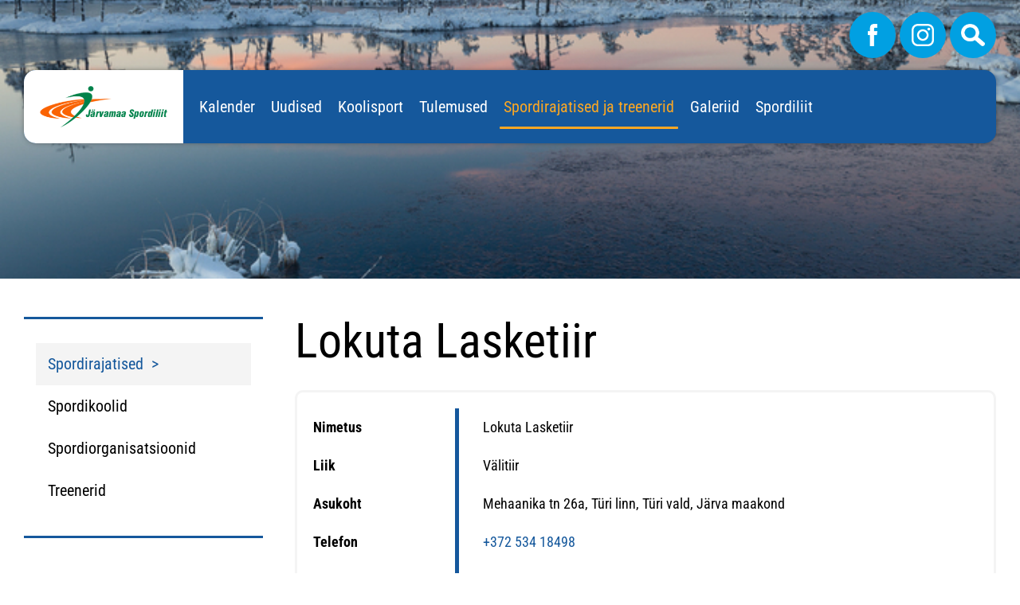

--- FILE ---
content_type: text/html; charset=UTF-8
request_url: https://jarvasport.ee/et/spordirajatised/208/Lokuta+Jahilasketiir?id=1936&amp;redirect_banner_id=45
body_size: 58664
content:
<!DOCTYPE  html>
<html lang="et" xml:lang="et" xmlns="http://www.w3.org/1999/xhtml">
<head>

	<title>Spordirajatised</title>




 
	
	<script async src="https://www.googletagmanager.com/gtag/js?id=UA-183744438-1"></script>
	<script>
	  window.dataLayer = window.dataLayer || [];
	  function gtag(){dataLayer.push(arguments);}
	  gtag('js', new Date());	
	  gtag('config', 'UA-183744438-1');		
</script>  

<meta http-equiv="Content-Type" content="text/html; charset=utf-8" />

<meta name="author" content="BestIT OÜ" />
<meta name="keywords" content="" />
<meta name="description" content="" />

<meta name="HandheldFriendly" content="True" />
<meta name="MobileOptimized" content="320" />
<meta name="viewport" content="width=device-width, initial-scale=1.0" />




<base href="https://jarvasport.ee/" />




<meta name="robots" content="follow,index" />

<script nonce="MYSUPERNONCE">
var baseDirWithLangAjax = 'https://jarvasport.ee/et/ajaxController';
var langCode2 = 'et';

function bindClick(selector, handler) {
  document.querySelectorAll(selector).forEach(el => {
    el.addEventListener('click', function (e) {
      e.preventDefault();
      handler.call(this, e);
    });
  });
}

</script>


<script nonce="MYSUPERNONCE">

function loadJavascript(filename)
{
	var fileref = document.createElement('script')
	fileref.setAttribute("type","text/javascript")
	fileref.setAttribute("src", filename)
	if (typeof fileref!="undefined")
	{
		document.getElementsByTagName("body")[0].appendChild(fileref);
	}
}

</script>

<style>/* myCssFile: https://jarvasport.ee/?output=css&additional_css=homepage_structure&v=1 */
.hiddenBlock_content1,.hiddenBlock_content2{display:none;}.adminLink{position:absolute;top:0px;left:0px;padding:0px;margin:0px;z-index:100000000;}.no_objects{padding:10px;}.listContainer{display:block;overflow-x: auto;}.list{border-spacing: 0;border-collapse: collapse;width:100%;}.list th{padding:5px;background-color:#cdcdcd;border-top:1px solid #e5e5e5;border-bottom:1px solid #e5e5e5;border-right:1px solid #e5e5e5;border-left:1px solid #e5e5e5;color:#000;text-align:left;}.list td{padding:5px;border-bottom:1px solid #e5e5e5;border-right:1px solid #e5e5e5;}.list td:first-child{border-left:1px solid #e5e5e5;}.list tr:nth-child(odd) {background: #f2f2f2;}.list tr:nth-child(even) {background: #ffffff;}.list tr:nth-child(odd) .listActiveRow,.list tr:nth-child(even) .listActiveRow{background-color:#ccf0fe;}.withHeader tr:first-child td{padding:5px;background-color:#cdcdcd;border-bottom:1px solid #e5e5e5;border-right:1px solid #e5e5e5;color:#000;font-weight:600;}a.buttonDetailView,a.adminListButtonDetailView,a.buttonEdit,a.buttonDelete,a.buttonMoveUp,a.buttonMoveDown,a.buttonAdd,a.buttonPhoto{display:block;width:26px;height:26px;background-color: #00adef;-moz-border-radius: 20px;-webkit-border-radius: 20px;border-radius: 20px;-khtml-border-radius: 20px;-webkit-background-size: 12px;-moz-background-size: 12px;-o-background-size: 12px;background-size: 12px;background-repeat:no-repeat;background-position:50% 50%;font-size: 0px;text-indent: -9999999px;}a.buttonOpen{display:block;width:26px;height:26px;background-color: #00adef;-moz-border-radius: 20px;-webkit-border-radius: 20px;border-radius: 20px;-khtml-border-radius: 20px;-webkit-background-size: 12px;-moz-background-size: 12px;-o-background-size: 12px;background-size: 12px;background-repeat:no-repeat;background-position:50% 50%;}a.buttonClose{display:block;width:26px;height:26px;background-color: #00adef;-moz-border-radius: 20px;-webkit-border-radius: 20px;border-radius: 20px;-khtml-border-radius: 20px;-webkit-background-size: 12px;-moz-background-size: 12px;-o-background-size: 12px;background-size: 12px;background-repeat:no-repeat;background-position:50% 50%;}a:hover.buttonDetailView,a:hover.buttonEdit,a:hover.buttonDelete,a:hover.buttonMoveUp,a:hover.buttonMoveDown,a:hover.buttonPhoto{background-color: #cdcdcd;}h2 a.buttonAdd{background-color:#cdcdcd;position:absolute;right:10px;top:8px;}h2 a.buttonOpen{background-color:#cdcdcd;position:absolute;right:10px;top:8px;}h2 a.buttonClose{background-color:#cdcdcd;position:absolute;right:10px;top:8px;}a.buttonDetailView{background-image:url(/design/design/common/img/button_detail_view.png);}a.buttonEdit{background-image:url(/design/design/common/img/button_edit.png);}a.buttonDelete{background-image:url(/design/design/common/img/button_delete.png);}a.buttonPhoto{background-image:url(/design/design/common/img/button_photo.png);background-size:14px;}a.buttonMoveUp{background-image:url(/design/design/common/img/arrow_desc.png);background-size:10px;}a.buttonMoveDown{background-image:url(/design/design/common/img/arrow_asc.png);background-size:10px;}a.buttonAdd{background-image:url(/design/design/common/img/button_add.png);}a.buttonOpen{background-image:url(/design/design/common/img/arrow_asc.png);}a.buttonClose{background-image:url(/design/design/common/img/arrow_desc.png);}a.buttonAddWithLabel{;font-size:14px;padding:2px 10px 3px 24px;color:#fff;border:1px solid #01a0dd;text-decoration:none;background-color: #00adef;-moz-border-radius: 3px;-webkit-border-radius: 3px;border-radius: 3px;-khtml-border-radius: 3px;cursor:pointer;background-image:url(/design/design/common/img/button_add.png);background-position: left 6px center;background-size: auto 12px;background-repeat: no-repeat;}a:hover.buttonAddWithLabel{border:1px solid #0178b8;}.width100p{width:100%;}.width75p{width:75%;}.width66p{width:66%;}.width50p{width:50%;}.width33p{width:33%;}.width25p{width:25%;}.width20p{width:20%;}.width15p{width:15%;}.width10p{width:10%;}.width5p{width:5%;}.ti1 td:nth-child(1), .ti1 th:nth-child(1),.ti2 td:nth-child(2), .ti2 th:nth-child(2),.ti3 td:nth-child(3), .ti3 th:nth-child(3),.ti4 td:nth-child(4), .ti4 th:nth-child(4),.ti5 td:nth-child(5), .ti5 th:nth-child(5),.ti6 td:nth-child(6), .ti6 th:nth-child(6),.ti7 td:nth-child(7), .ti7 th:nth-child(7),.ti8 td:nth-child(8), .ti8 th:nth-child(8),.ti9 td:nth-child(9), .ti9 th:nth-child(9), .ti10 td:nth-child(10), .ti10 th:nth-child(10), .ti11 td:nth-child(11), .ti11 th:nth-child(11),.ti12 td:nth-child(12), .ti12 th:nth-child(12),.ti13 td:nth-child(13), .ti13 th:nth-child(13),.ti14 td:nth-child(14), .ti14 th:nth-child(14),.ti15 td:nth-child(15), .ti15 th:nth-child(15),.ti16 td:nth-child(16), .ti16 th:nth-child(16),.ti17 td:nth-child(17), .ti17 th:nth-child(17),.ti18 td:nth-child(18), .ti18 th:nth-child(18),.ti19 td:nth-child(19), .ti19 th:nth-child(19),.ti20 td:nth-child(20), .ti20 th:nth-child(20){color:red;font-weight:600;}.tr1 td:nth-child(1), .tr1 th:nth-child(1),.tr2 td:nth-child(2), .tr2 th:nth-child(2),.tr3 td:nth-child(3), .tr3 th:nth-child(3),.tr4 td:nth-child(4), .tr4 th:nth-child(4),.tr5 td:nth-child(5), .tr5 th:nth-child(5),.tr6 td:nth-child(6), .tr6 th:nth-child(6),.tr7 td:nth-child(7), .tr7 th:nth-child(7),.tr8 td:nth-child(8), .tr8 th:nth-child(8),.tr9 td:nth-child(9), .tr9 th:nth-child(9), .tr10 td:nth-child(10), .tr10 th:nth-child(10), .tr11 td:nth-child(11), .tr11 th:nth-child(11),.tr12 td:nth-child(12), .tr12 th:nth-child(12),.tr13 td:nth-child(13), .tr13 th:nth-child(13),.tr14 td:nth-child(14), .tr14 th:nth-child(14),.tr15 td:nth-child(15), .tr15 th:nth-child(15),.tr16 td:nth-child(16), .tr16 th:nth-child(16),.tr17 td:nth-child(17), .tr17 th:nth-child(17),.tr18 td:nth-child(18), .tr18 th:nth-child(18),.tr19 td:nth-child(19), .tr19 th:nth-child(19),.tr20 td:nth-child(20), .tr20 th:nth-child(20){text-align:right;}.tc1 td:nth-child(1), .tc1 th:nth-child(1),.tc2 td:nth-child(2), .tc2 th:nth-child(2),.tc3 td:nth-child(3), .tc3 th:nth-child(3),.tc4 td:nth-child(4), .tc4 th:nth-child(4),.tc5 td:nth-child(5), .tc5 th:nth-child(5),.tc6 td:nth-child(6), .tc6 th:nth-child(6),.tc7 td:nth-child(7), .tc7 th:nth-child(7),.tc8 td:nth-child(8), .tc8 th:nth-child(8),.tc9 td:nth-child(9), .tc9 th:nth-child(9), .tc10 td:nth-child(10), .tc10 th:nth-child(10), .tc11 td:nth-child(11), .tc11 th:nth-child(11),.tc12 td:nth-child(12), .tc12 th:nth-child(12),.tc13 td:nth-child(13), .tc13 th:nth-child(13),.tc14 td:nth-child(14), .tc14 th:nth-child(14),.tc15 td:nth-child(15), .tc15 th:nth-child(15),.tc16 td:nth-child(16), .tc16 th:nth-child(16),.tc17 td:nth-child(17), .tc17 th:nth-child(17),.tc18 td:nth-child(18), .tc18 th:nth-child(18),.tc19 td:nth-child(19), .tc19 th:nth-child(19),.tc20 td:nth-child(20), .tc20 th:nth-child(20),.tc21 td:nth-child(21), .tc21 th:nth-child(21),.tc22 td:nth-child(22), .tc22 th:nth-child(22),.tc23 td:nth-child(23), .tc23 th:nth-child(23),.tc24 td:nth-child(24), .tc24 th:nth-child(24),.tc25 td:nth-child(25), .tc25 th:nth-child(25),.tc26 td:nth-child(26), .tc26 th:nth-child(26),.tc27 td:nth-child(27), .tc27 th:nth-child(27){text-align:center;}.tb1 td:nth-child(1), .tb1 th:nth-child(1),.tb2 td:nth-child(2), .tb2 th:nth-child(2),.tb3 td:nth-child(3), .tb3 th:nth-child(3),.tb4 td:nth-child(4), .tb4 th:nth-child(4),.tb5 td:nth-child(5), .tb5 th:nth-child(5),.tb6 td:nth-child(6), .tb6 th:nth-child(6),.tb7 td:nth-child(7), .tb7 th:nth-child(7),.tb8 td:nth-child(8), .tb8 th:nth-child(8),.tb9 td:nth-child(9), .tb9 th:nth-child(9), .tb10 td:nth-child(10), .tb10 th:nth-child(10), .tb11 td:nth-child(11), .tb11 th:nth-child(11),.tb12 td:nth-child(12), .tb12 th:nth-child(12),.tb13 td:nth-child(13), .tb13 th:nth-child(13),.tb14 td:nth-child(14), .tb14 th:nth-child(14),.tb15 td:nth-child(15), .tb15 th:nth-child(15),.tb16 td:nth-child(16), .tb16 th:nth-child(16),.tb17 td:nth-child(17), .tb17 th:nth-child(17),.tb18 td:nth-child(18), .tb18 th:nth-child(18),.tb19 td:nth-child(19), .tb19 th:nth-child(19),.tb20 td:nth-child(20), .tb20 th:nth-child(20){font-weight:600;}.narrow td,.narrow th{padding:3px 2px;font-size:14px;line-height:15px;}.messages_global_container{display:block;}.warnings_container{font-weight:600;padding:10px;background-color:#f4b202;display:block;margin:5px 0;}.errors_container,.form_error,.formError{font-weight:600;padding:10px;background-color:#e2001a;color:#fff;display:block;margin:5px 0;}.myError{display: block;color: red;font-weight: 600;text-align: center;font-size: 18px;}.messages_container{font-weight:600;padding:10px;background-color:#24a612;color:#fff;display:block;margin:5px 0;}.autocompleteValue {background-color: #ececec !important;width:80px;text-align:center;}.inputError{background-color: #ffe6e6 !important;}.filter{display: -webkit-box;display: -ms-flexbox;display: -webkit-flex;display: flex;background-color:#f4f4f4;border:0px solid #c7c7c7;-moz-box-sizing: border-box;box-sizing: border-box;font-size:14px;margin-bottom:15px;position:relative;}.filter .content{display: -webkit-box;display: -ms-flexbox;display: -webkit-flex;display: flex;-webkit-flex-wrap: wrap;flex-wrap: wrap;padding:5px;white-space: normal;}.filter .content div{margin:5px;}.filter .content div div{margin:0;}.filter .content div span.label{display:block;font-weight:600;}.filter .content div span.label img{display:inline-block;}.filter .filter_buttons{display: -webkit-box;display: -ms-flexbox;display: -webkit-flex;display: flex;-webkit-box-align: center;-moz-box-align: center;-ms-flex-line-pack: center;-webkit-align-content: center;align-content: center;align-items: center;-webkit-align-items: center;margin-left:10px;padding-right:5px;padding-top:18px;margin-top: 5px;}.filter .content div table{border-collapse: collapse;border-spacing: 0px;}.filter .content div img{display:block;}.filter .buttons input[type="button"],.filter .buttons input[type="submit"]{margin-bottom:5px;}.filter input[type="text"],.filter select{border: 1px solid #dddddd;}.filter_element.keyword{width: 300px;}.filter_element.keywordinput[type="text"]{width: 100% !important;}.important{color:red;}a.openDetailSearch{position:absolute;width:40px;height:16px;display:block;text-align:center;background-image: url(//jarvasport.ee/design/design/common/img/icon_arrow_down_black.png);background-position:50% 55%;background-size:auto 7px;background-repeat:no-repeat;background-color:red;-moz-border-radius: 30px;-webkit-border-radius: 30px;border-radius: 30px;-khtml-border-radius: 30px;border:1px solid #c7c7c7;background-color:#fff;left:49%;bottom:-10px;}a.closeDetailSearch{background-image: url(//jarvasport.ee/design/design/common/img/icon_arrow_up_black.png);background-position:50% 50%;}.filter .extraFilterContainer{display:block;width:100%;}.filter .content div.extraFilter{width:100%;display: -webkit-box;display: -ms-flexbox;display: -webkit-flex;display: flex;}.filter .content div.extraFilter div{margin-right:10px;}.filter .filter_buttons.removeTopPadding{padding-top:0;}section{border-top:1px solid #e5e5e5;margin-top:10px;display:block;overflow:hidden;}section h2{background-color:#00adef;margin:0px;padding:12px 10px 10px 10px;color:#fff;position:relative;}section:first-child{margin-top:0px;}.listTableInner tr th{text-align:left;}.form_value textarea {-moz-box-sizing: border-box;box-sizing: border-box;width:100%;height:100px;}.form_value input[type="text"],.form_value input[type="password"],.form_value input[type="file"] {-moz-box-sizing: border-box;box-sizing: border-box;width:100%;}.form_value table{margin-left:-2px;}.form_value table td{padding:0px;margin:0px;}.form_container{display:block;overflow:hidden;border:1px solid #dedede;padding:10px;}.form_container + .form_container{margin-top:10px;}.form_row{display: -webkit-flex;display: -webkit-box;display: -moz-box;display: -ms-flexbox;display: flex;-webkit-flex-direction: row;flex-direction: row;}.form_label,.form_value{background-color:#f4f4f4;border-right:1px solid #e5e5e5;border-left:1px solid #ffffff;border-bottom:1px solid #e5e5e5;border-top:1px solid #ffffff;-moz-box-sizing: border-box;box-sizing: border-box;}.form_label{padding:5px 10px 5px 10px;color:#000;font-weight:600;width:22%;}.form_value{width:78%;padding:5px 10px 5px 10px;}.form_label:first-child{border-left:1px solid #e5e5e5;}.form_container.view .form_label,.form_container.view .form_value{padding:10px;}.form_label{padding:5px 10px 5px 10px;color:#000;font-weight:600;width:22%;}.form_value{width:78%;padding:5px 10px 5px 10px;}.form_help{display:block;padding-top:5px;width:100%;font-style:italic;font-size:14px;line-height:16px;color:#777;clear:both;}.labelWidth33p .form_label{width:33%;}.labelWidth33p .form_value{width: 67%; }.labelWidth50p .form_label{width:50%;}.labelWidth50p .form_value{width:50%; }.labelWidth66p .form_label{width:66%;}.labelWidth66p .form_value{width:34%; }.form_row.colspan{display: block;-moz-box-sizing: border-box;box-sizing: border-box}.form_row.colspan .form_label{-webkit-box-flex: 1;-webkit-flex: 1;-ms-flex: 1;flex: 1;border-bottom:0px;-moz-box-sizing: border-box;box-sizing: border-box;width:100%;}.form_row.colspan .form_value{-webkit-box-flex: 1;-webkit-flex: 1;-ms-flex: 1;flex: 1;border-top:0px;padding-top:0px;border-left:1px solid #e5e5e5;-moz-box-sizing: border-box;box-sizing: border-box;width:100%;max-width:100%;}.form_container.view .form_row.colspan .form_label{padding:10px 10px 0 10px;}.form_container.view .form_row.colspan .form_value{padding:5px 10px 10px 10px;}.form_value p{display:block;margin:0px;padding:0px;padding-bottom:2px;color:#000;}.form_value_element{float:left;margin-left:10px;}.form_value_element:first-child{margin-left:0px;}.form_buttons{margin-top:10px;display:flex;justify-content: center;webkit-justify-content: center;}.buttons{display:block;overflow:hidden;margin:10px 0px;text-align:center;}.buttons input[type="button"]{margin:5px;}.tableContainer{overflow-x:auto;-moz-box-sizing: border-box;box-sizing: border-box;white-space: nowrap;}table.responsive,.table,table.listTableInner{border-spacing: 0;border-collapse: collapse;-moz-box-sizing: border-box;box-sizing: border-box;width:99.9%;}table.responsive th,.table th,table.listTableInner th{text-align:left;background-color:#ffffff;border:0px;border-bottom:8px solid #dedede;padding:5px;color:#000;}table.responsive td,.table td,table.listTableInner td{padding:5px;border-bottom:1px solid #dddddd;}table.responsive tr:nth-child(odd) td,.table tr:nth-child(odd) td,table.listTableInner tr:nth-child(odd) td{background-color:#f6f6f6;}table.responsive th.narrowColumn,table.responsive td.narrowColumn,table.listTableInner th.narrowColumn,table.listTableInner td.narrowColumn{width:1%;white-space:nowrap;}table.responsive th.center,table.responsive td.center{text-align:center;}table.responsive th.right,table.responsive td.right{text-align:right;}table.responsive td.photo{text-align:center;width:90px;}table.responsive td.nowrap{white-space:nowrap;}@media only screen and (max-width: 600px){.messages_global_container {position:relative;z-index:10;}table.responsive,table.responsive thead,table.responsive tbody,table.responsive th,table.responsive td,table.responsive tr,table.responsive th.narrowColumn,table.responsive td.narrowColumn,table.responsive td.photo { display: block;text-align:left;width:auto;}table.responsive th.center,table.responsive td.center{text-align:left;}table.responsive th.right,table.responsive td.right,table.responsive.tr1 td,table.responsive.tr2 td,table.responsive.tr3 td,table.responsive.tr4 td,table.responsive.tr5 td,table.responsive.tr6 td,table.responsive.tr7 td{text-align:left;}table.responsive thead tr { position: absolute;top: -9999px;left: -9999px;border:1px solid red;}table.responsive tr { border: 1px solid #dedede; margin-bottom:10px; }table.responsive td,table.responsive td.narrowColumn,table.responsive td.photo { border: none;border-bottom: 1px solid #dedede; position: relative;padding-left: 42%;white-space:normal;}table.responsive td.listButtonField { border: none;position: relative;padding: 0px;background-color:#f5f5f5;margin-bottom:1px; width:100%;}table.responsive td.listPhotoField { border: none;position: relative;padding: 10px;margin-bottom:1px; width:100%;-moz-box-sizing: border-box;box-sizing: border-box;font-size:0px;text-align:center;}table.responsive td.listButtonField a.buttonDetailView,table.responsive td.listButtonField a.buttonEdit,table.responsive td.listButtonField a.buttonDelete,table.responsive td.listButtonField a.buttonMoveUp,table.responsive td.listButtonField a.buttonMoveDown,table.responsive td.listButtonField a.buttonAdd{display:block;width:100%;-moz-border-radius: 0px;-webkit-border-radius: 0px;border-radius: 0px;-khtml-border-radius: 0px;}table.responsive td:before { position: absolute;top: 6px;left: 6px;width: 40%; padding-right: 10px; white-space: nowrap;font-weight:600;}.responsiveHeader{background-color:red;position: absolute;top: -9999px;left: -9999px;}table.pricelist td:before {font-size:12px;width:50%;}table.pricelist td { padding-left: 55%; }table.responsive2,table.responsive2 tbody,table.responsive2 tr,table.responsive2 tr td{display:block;width:100% !important;}table.responsive2 tr td{margin-bottom:15px;}}.totalSumBlock{display:block;text-align:center;padding:15px 0;border-bottom:1px solid #dedede;font-size:20px;font-weight:bold;}.cartCheckoutInfoBlock{display:block;overflow:hidden;}.cartCheckoutInfoBlock .section{margin-top:20px;}.cartCheckoutInfoBlock .section h2{margin:0;padding-top:0;padding-bottom:15px;}.cartCheckoutInfoBlock .section .content{display: -webkit-box;display: -ms-flexbox;display: -webkit-flex;display: flex;border:1px solid #dedede;padding:10px;}.cartCheckoutInfoBlock .section .content .transportType{width:280px;}.cartCheckoutInfoBlock .section .content .transportTypeData{margin-left:10px;-webkit-box-flex: 1;-webkit-flex: 1;-ms-flex: 1;flex: 1;}.cartCheckoutInfoBlock .section .content .transportTypeData .form_label{width:30%;}.cartCheckoutInfoBlock .section .content .transportTypeData .form_value{width:70%;}.cartCheckoutInfoBlock .section .content .customerData,.cartCheckoutInfoBlock .section .content .notes{width:100%;}.cartCheckoutInfoBlock .checkoutButtons{display:block;text-align:center;margin-top:15px;overflow:hidden;}.cartCheckoutInfoBlock .checkoutButtons .form_button,.checkoutButtons input[type="button"]{display:inline-block;margin:5px;}@media (max-width: 992px) {.cartCheckoutInfoBlock .section .content{display:block;}.cartCheckoutInfoBlock .section .content .transportType{width:100%;margin-bottom:10px;}.cartCheckoutInfoBlock .section .content .transportTypeData{margin-left:0px;width:100%;}}@media (max-width: 768px) {.cartCheckoutInfoBlock .section .content .transportTypeData .form_label,.cartCheckoutInfoBlock .section .content .transportTypeData .form_value{width:100%;}}.popupDialog {display:none;margin-top:50px;left:calc(50% - 350px); background-color:#fff;width:700px;}.popupHeader{background-color:#dedede;padding:15px;}.popupHeader h2{text-transform:none;padding:0px 30px 0px 0px;margin:0px;color:#000;}.popupContent{padding:15px 15px;}.popupContent p{padding:0px;margin:0px;}.close {position: absolute;right: 0px;bottom: 100%;height: 40px;width: 24px;background: url(/design/design/common/img/close.png) no-repeat center;background-size: 24px;font-size: 0px;-webkit-transition: all 0.5s ease;transition: all 0.5s ease;cursor:pointer;}.close:hover {-ms-transform: rotate(180deg);-webkit-transform: rotate(180deg);transform: rotate(180deg);}@keyframes fadeIn {0% {opacity: 0;}100% {opacity: 1;}}.popupFullBackground {position: fixed;left: 0px;top: 0px;right: 0px;bottom: 0px;z-index: 1000;background: rgba(0, 0, 0, 0.8);padding: 60px 20px 40px 20px;-webkit-box-pack: center;-webkit-justify-content: center;-ms-flex-pack: center;justify-content: center;-webkit-align-items: flex-start;-ms-flex-align: flex-start;align-items: flex-start;-webkit-box-align: flex-start;overflow: auto;-webkit-transition: all 0.3s;transition: all 0.3s;-ms-transform: translateY(-130%);-webkit-transform: translateY(-130%);transform: translateY(-130%);}.popupFullBackground:target {display: -webkit-box;display: -webkit-flex;display: -ms-flexbox;display: flex;-ms-transform: translateY(0);-webkit-transform: translateY(0);transform: translateY(0);}.popupFullBackgroundVisible {display: -webkit-box;display: -webkit-flex;display: -ms-flexbox;display: flex;-ms-transform: translateY(0);-webkit-transform: translateY(0);transform: translateY(0);}.popupContent {flex: 0 1 95%;max-width:1100px;background: #fff;padding: 20px;padding-top: 10px;position: relative;}.popupDialogFullscreen .popupContent{-webkit-box-flex: 0 1 95%;-webkit-flex: 0 1 95%;-ms-flex: 0 1 95%;flex: 0 1 95%;}.popupContent h2 {font-size: 24px;font-weight: 700;color: #000;margin: 10px 0px;line-height: 1.2;}.popupClose {position: absolute;right: 0px;bottom: 100%;height: 40px;width: 40px;background: url(/design/design/common/img/close.png) no-repeat center;background-size: 24px;font-size:0px;-webkit-transition: all 0.3s ease;transition: all 0.3s ease;}.popupClose:hover {-ms-transform: rotate(180deg);-webkit-transform: rotate(180deg);transform: rotate(180deg);}.blogBox{display:block;border-bottom:1px dotted #999;padding:20px;cursor:pointer;}.blogBox:hover{background-color:#f4f4f4;}.blogBox:nth-child(1){border-top:1px dotted #999;}.blogBox h3{color:#000;font-size:40px;line-height:42px;font-weight:normal;margin:0;padding:0;}.blogBox .description{margin-top:10px;}.blogBox .dateAndAuthor{color:#51565f;border-top:1px solid #dedede;margin-top:15px;padding-top:10px;display:inline-block;}.blogBox .dateAndAuthor span{display:block;float:left;}.blogBox .dateAndAuthor .author,.blogBox .dateAndAuthor .comments{margin-left:15px;padding-left:15px;border-left:1px solid #dedede;}.blogBox .dateAndAuthor .comments{text-transform:lowercase;}.blogHeader{background-color:#f4f4f4;padding:40px;}.blogHeader h2{padding:0;margin:0;color:#000;font-size:50px;line-height:54px;font-weight:normal;}.blogHeader .categoryAndDate{display: -webkit-box;display: -ms-flexbox;display: -webkit-flex;display: flex;-webkit-box-align: center;-moz-box-align: center;-ms-flex-line-pack: center;-webkit-align-content: center;align-content: center;align-items: center;-webkit-align-items: center;padding-bottom:15px;margin-bottom:15px;border-bottom:1px dotted #999;color:#51565f;}.blogHeader .categoryAndDate .date{-webkit-box-flex: 1;-webkit-flex: 1;-ms-flex: 1;flex: 1;text-align:right;}.blogHeader .author{display:inline-block;margin-top:15px;padding-top:15px;border-top:1px dotted #999;padding-bottom:15px;border-bottom:1px dotted #999;padding-right:30px;}.blogContent{padding:40px;}.blogContent .photoContainer{float:right;width:40%;margin-left:20px;margin-bottom:10px;padding:10px;-moz-box-sizing: border-box;box-sizing: border-box;border:1px solid #dedede;}.blogContent .photo{display:block;overflow:hidden;}.blogContent .photo img{width:100%;display:block;-webkit-transition: all 1s ease;-moz-transition: all 1s ease;-ms-transition: all 1s ease;-o-transition: all 1s ease;transition: all 1s ease;}.blogContent .photo:hover img{-webkit-transform:scale(1.25);-moz-transform:scale(1.25);-ms-transform:scale(1.25);-o-transform:scale(1.25); transform:scale(1.25);}.blogCommentsContainer{margin-top:40px;display:block;}.blogCommentsContainer h2{padding-bottom:15px;}.blogComments{margin-bottom:20px;}.blogCommentBox{border-bottom:1px dotted #999;padding:15px 0;}.blogCommentBox:nth-child(1){border-top:1px dotted #999;}.blogCommentBox .nameAndDate{color:#51565f;margin-bottom:5px;}.blogCommentBox .nameAndDate span{margin-right:10px;}.blogCommentBox .nameAndDate span.name{font-weight:600;color:#000;}.blogOtherPhotos{display:block;overflow:hidden;margin-top:20px;}.blogOtherPhotos .otherPhotoBox{float:left;width:23.5%;margin-left:2%;margin-bottom:15px;overflow:hidden;}.blogOtherPhotos .otherPhotoBox:nth-child(4n+1){margin-left:0;clear:both;}.blogOtherPhotos .otherPhotoBox a{display:block;overflow:hidden;}.blogOtherPhotos .otherPhotoBox span{display:block;text-align:center;margin-top:3px;font-style:italic;font-size:12px;}.blogOtherPhotos .otherPhotoBox img{width:100%;display:block;-webkit-transition: all 1s ease;-moz-transition: all 1s ease;-ms-transition: all 1s ease;-o-transition: all 1s ease;transition: all 1s ease;}.blogOtherPhotos .otherPhotoBox:hover img{-webkit-transform:scale(1.25);-moz-transform:scale(1.25);-ms-transform:scale(1.25);-o-transform:scale(1.25); transform:scale(1.25);}@media (max-width: 992px) {.blogContent,.blogHeader{padding:20px;}.blogHeader h2,.blogBox h3{padding:0;margin:0;color:#000;font-size:38px;line-height:40px;font-weight:normal;}.blogOtherPhotos .otherPhotoBox,.blogOtherPhotos .otherPhotoBox:nth-child(4n+1){float:left;width:32%;margin-left:2%;margin-bottom:15px;overflow:hidden;clear:none;}.blogOtherPhotos .otherPhotoBox:nth-child(3n+1){margin-left:0;clear:both;}}@media (max-width: 500px) {.blogBox{padding:10px;}.blogContent{padding:0px;}.blogHeader h2,.blogBox h3{font-size:28px;line-height:30px;}.blogContent .photo{float:none;width:100%;margin-left:0px;margin-bottom:15px;}.blogBox .dateAndAuthor span{display:block;float:none;}.blogBox .dateAndAuthor .author,.blogBox .dateAndAuthor .comments{margin-left:0px;padding-left:0px;border-left:0px;}.blogOtherPhotos .otherPhotoBox,.blogOtherPhotos .otherPhotoBox:nth-child(4n+1),.blogOtherPhotos .otherPhotoBox:nth-child(3n+1){float:left;width:49%;margin-left:2%;margin-bottom:15px;overflow:hidden;clear:none;}.blogOtherPhotos .otherPhotoBox:nth-child(2n+1){margin-left:0;clear:both;}}.newsList ul{list-style:none;margin:0;padding:0;}.newsList ul li{display:block;overflow:hidden;margin-top:20px;padding-bottom:20px;cursor:pointer;border-bottom:1px solid #dedede;}.newsList ul li{overflow: inherit;display: -webkit-box;display: -ms-flexbox;display: -webkit-flex;display: flex;-webkit-box-align: center;-moz-box-align: center;-ms-flex-line-pack: center;-webkit-align-content: center;align-content: center;align-items: center;-webkit-align-items: center;}.newsList ul li .newsPhoto{width: 240px;margin-right: 20px;}.newsList ul li .newsPhoto img{display: block;width: 100%;}.newsList ul li .newsData{-webkit-box-flex: 1;-webkit-flex: 1;-ms-flex: 1;flex: 1;}.newsList ul li:nth-child(1){margin-top:0px;}.newsList h2{margin:0;padding:0 0 5px 0;font-size:18px;line-height:21px;}.newsList ul li:hover h2{text-decoration:underline;}.newsList .date,.newsView .date{display:inline-block;padding:5px 10px;background-color:#dedede;font-size:12px;line-height:14px;margin-bottom:5px;}.newsContent{display:block;overflow:hidden;margin-top:10px;}.newsView .newsPic{float:right;margin-left:20px;margin-bottom:20px;width:350px;}.newsView .newsPic img{width:100%;display:block;}.newsView .newsPic p{text-align:center;font-weight:600;font-size:14px;line-height:16px;}.newsView .newsIntro{font-weight:600;margin-bottom:15px;}@media (max-width: 992px) {.newsView .newsPic{margin-left:10px;margin-bottom:10px;width:250px;}}@media (max-width: 768px) {.newsList ul li .newsPhoto{width: 200px;}}@media (max-width: 600px) {.newsList ul li .newsPhoto{width: 150px;}}@media (max-width: 500px) {.newsList ul li.newsItem{-webkit-flex-direction: column;flex-direction: column;}.newsList ul li .newsPhoto{width: 100%;margin: 0 0 15px 0;}}@media (max-width: 450px) {.newsView .newsPic{float:none;margin-left:0px;margin-bottom:15px;width:100%;}}.pagingContainer{margin-top:10px;display:block;overflow:hidden;}.pagerContainer{display:flex;flex-direction:row;padding:5px;align-items:center;background-color:#e5e5e5;}.pagerLeftBlock{flex: 0 1 57px;flex-wrap:no-wrap;display:flex;}.pagerMiddleBlock{flex:auto;justify-content:center;padding:0 15px;}.pagerRightBlock{display:flex;flex: 0 1 57px;flex-wrap:no-wrap;}a.pagingButtonFirstPage,a.pagingButtonPreviousPage,a.pagingButtonNextPage,a.pagingButtonLastPage{display:block;width:26px;height:26px;background-color: #999;-moz-border-radius: 20px;-webkit-border-radius: 20px;border-radius: 20px;-khtml-border-radius: 20px;-webkit-background-size: 12px;-moz-background-size: 12px;-o-background-size: 12px;background-size: 12px;background-repeat:no-repeat;background-position:50% 50%;}a.pagingButtonFirstPage,a.pagingButtonPreviousPage,a.pagingButtonNextPage,a.pagingButtonLastPage{background-size:auto 8px;float:left;}a.pagingButtonFirstPage{background-image:url(/design/design/common/img/pagingFirstPageButton.png);background-position:40% 50%;margin-right:5px;}a.pagingButtonPreviousPage{background-image:url(/design/design/common/img/pagingPrevPageButton.png);}a.pagingButtonNextPage{background-image:url(/design/design/common/img/pagingNextPageButton.png);margin-right:5px;}a.pagingButtonLastPage{background-image:url(/design/design/common/img/pagingLastPageButton.png);background-position:60% 50%;}a.buttonDisabled{cursor:default;background-color:#e5e5e5;}a:hover.buttonDisabled{cursor:default;background-color:#e5e5e5;}.table_with_button {width: 100%;}.table_with_button td:first-child {padding-left:8px;padding-right:8px;padding-top:5px;padding-bottom:5px;font-weight:bold;color:#000;vertical-align:top;border-right:8px solid #dedede;}.table_with_button td {padding-left:8px;padding-right:8px;padding-top:5px;padding-bottom:5px;vertical-align:top;}.table_with_button table td:first-child {border:0px;padding:0px;font-weight:normal;}.table_with_button table td {border:0px;padding:0px;font-weight:normal;}.table_with_button tr:last-child td:first-child {border-right:0px solid #dedede;}.table_with_button td[colspan="2"]:first-child {border-right:0px solid #dedede;}.table_edit_view {width: 100%;}table .tableWithButton{width:100%;border:1px solid #eae9e9;-webkit-border-radius: 8px; -moz-border-radius: 8px; border-radius: 8px; }table .tableWithButton tr:first-child td {border-top:0px;}table .tableWithButton tr:last-child td {border:0px;padding:10px 5px;}table .tableWithButton td{padding:5px;border-left:1px solid #fff;border-top:1px solid #fff;border-bottom:1px solid #eae9e9;}table .tableWithButton td:first-child{font-weight:bold;color:#000;padding:5px;width:20%;border-right:1px solid #c9c9c9;border-bottom:1px solid #eae9e9;border-left:0px;}table .tableWithButton table:first-child td{border:0px solid blue;padding:0px;font-weight:normal;color:#777;width:auto;}.tableWithoutButton{width:100%;border:1px solid #eae9e9;-webkit-border-radius: 8px; -moz-border-radius: 8px; border-radius: 8px; }.tableWithoutButton tr:first-child td {border-top:1px;}.tableWithoutButton td{padding:5px;border-left:1px solid #fff;border-top:1px solid #fff;border-bottom:1px solid #eae9e9}.tableWithoutButton td:first-child{font-weight:bold;color:#000;padding:5px;width:20%;border-right:1px solid #c9c9c9;border-bottom:1px solid #eae9e9;border-left:0px;}.tableWithoutButton tr:last-child td{border-bottom:0px;}.tableWithoutButton tr:last-child td:first-child{border-bottom:0px;}.tableList{border:0px;width:100%;}.tableList th{padding:5px;color:#000;text-align:left;border-bottom:8px solid #29b2de;}.tableList tr td {border:0px;padding:5px;}.tableList tr:first-child td {border-top:0px;padding:5px;}.tableList tr:last-child td {border:0px;padding:5px;border-bottom:1px solid #e0e0e0;}.tableList td{padding:5px;border:0px;border-bottom:1px solid #e0e0e0;}.tableList td:first-child{padding:5px;border:0px;border-bottom:1px solid #e0e0e0;width:auto;font-weight:normal;color:#777;}.tableList tr:nth-child(even){background-color: #eae9e9;}table .tableWithoutButton .tableList{border:0px;width:auto;}table .tableWithoutButton .tableList th{padding:5px;color:#000;text-align:left;border-bottom:8px solid #29b2de;}table .tableWithoutButton .tableList tr:first-child td {border-top:0px;padding:5px;}table .tableWithoutButton .tableList tr:last-child td {border:0px;padding:5px;border-bottom:1px solid #e0e0e0;}table .tableWithoutButton .tableList td{padding:5px;border:0px;border-bottom:1px solid #e0e0e0;}table .tableWithoutButton .tableList td:first-child{padding:5px;border:0px;border-bottom:1px solid #e0e0e0;width:auto;font-weight:normal;color:#777;}table .tableWithoutButton .tableList tr:nth-child(even){background-color: #eae9e9;}table .tableWithButton .tableList{border:0px;width:auto;}table .tableWithButton .tableList th{padding:5px;color:#000;text-align:left;border-bottom:8px solid #29b2de;}table .tableWithButton .tableList tr td {border:0px;padding:5px;}table .tableWithButton .tableList tr:first-child td {border-top:0px;padding:5px;}table .tableWithButton .tableList tr:last-child td {border:0px;padding:5px;border-bottom:1px solid #e0e0e0;}table .tableWithButton .tableList td{padding:5px;border:0px;border-bottom:1px solid #e0e0e0;}table .tableWithButton .tableList td:first-child{padding:5px;border:0px;border-bottom:1px solid #e0e0e0;width:auto;font-weight:normal;color:#777;}table .tableWithButton .tableList tr:nth-child(even){background-color: #eae9e9;}input[type="text"].form_date{width:85px;}input[type="text"].form_time{width:50px;}input[type="text"]:disabled,input[type="password"]:disabled,input[type="text"]:disabled,input[type="date"]:disabled,input[type="datetime"]:disabled,input[type="checkbox"]:disabled,input[type="radio"]:disabled,textarea:disabled,select:disabled,[disabled] option {background-color: #dedede;}.google-maps-container{float:left;width:100%;}.google-maps {position: relative;padding-bottom: 60%; // This is the aspect ratioheight: 0;overflow: hidden;}.google-maps iframe {position: absolute;top: 0;left: 0;width: 100% !important;height: 100% !important;border:0px;}.productsCatComment{display:block;overflow:hidden;margin-bottom:15px;}.productsCatComment .photo{float:right;width:30%;margin:0 0 10px 20px;}.productsCatComment .photo img{width:100%;}.productViewData{float:left;width:62%;}.productPrice span{display:block;text-decoration:line-through;}.productPrice p{font-weight:700;}.productViewPhoto{float:right;width:35%;}.addToCartBlock{display:block;text-align:center;margin:15px 0;}.addToCartBlock table{display:inline-block;}.listButtonField{width:1%;white-space:nowrap;}.listPhotoField{width:120px;}.video_listBox,.video_listBox:nth-child(even){float:left;width:49%;position:relative;font-size:0px;line-height:0px;cursor:pointer;margin:0;margin-bottom:2%;}.video_listBox:nth-child(2n+1){margin-left:2%;}.video_listBoxInside{position:absolute;left:0;top:0;right:0;bottom:0;background-image: url(/design/design/common/img/video_icon.png);background-position:10px 10px;background-size:70px;background-repeat:no-repeat;}.video_titleContainer{position:absolute;bottom:0;left:0;right:0;background: rgba(0, 0, 0, 0.6);font-size:16px;line-height:18px;display: -webkit-box;display: -ms-flexbox;display: -webkit-flex;display: flex;}.video_titleContainer .dateBox{width:80px;text-align:center;padding:15px 10px;background-color:#b0b0b0;color:#fff;display: -webkit-box;display: -ms-flexbox;display: -webkit-flex;display: flex;-webkit-box-align: center;-moz-box-align: center;-ms-flex-line-pack: center;-webkit-align-content: center;align-content: center;align-items:center;}.video_titleContainer .nameBox{-webkit-box-flex: 1;-webkit-flex: 1;-ms-flex: 1;flex: 1;padding:15px 10px;color:#fff;}.video_titleContainer span{padding:0;margin:0;font-size:16px;height:18px;overflow:hidden;font-weight:600;}@media only screen and (max-width: 750px) {.popupDialog{width:520px;left:calc(50% - 260px);}}@media only screen and (max-width: 550px) {.popupDialog{width:400px;left:calc(50% - 200px);}}@media only screen and (max-width: 440px) {.popupDialog{width:260px;left:calc(50% - 130px);}}@media only screen and (max-width: 600px){.video_listBox,.video_listBox:nth-child(even){width:100%;margin-bottom:10px;}.video_listBox:nth-child(2n+1){margin-left:0;}}.form_value.required{background-color:#FFE1DD;}.form_label.required:after{content: '*';color:red;padding-left:5px;font-size:16px;vertical-align:top;}.form_buttons input{font-size:14px;background-color:#00ADEF;color:white;margin-right:3px;}.filesList{display:block;}.filesList .comment{display:block;margin-bottom:20px;}.filesList .fileRow{display: -webkit-box;display: -ms-flexbox;display: -webkit-flex;display: flex;-webkit-box-align: center;-moz-box-align: center;-ms-flex-line-pack: center;-webkit-align-content: center;align-content: center;align-items: center;-webkit-align-items: center;margin-bottom:10px;}.filesList .fileRow .icon{width:20px;margin-right:5px;}.filesList .fileRow .name{-webkit-box-flex: 1;-webkit-flex: 1;-ms-flex: 1;flex: 1;}.fileRow .description{color:#999;font-style:italic;}.wrap{ -webkit-flex-wrap: wrap;flex-wrap: wrap;}.orderPaymentsContainer{display: -webkit-box;display: -ms-flexbox;display: -webkit-flex;display: flex;margin-bottom:10px;}.order_payment_method_box{float:left;margin:0 4px 4px 0;padding:8px;cursor:pointer;border:1px solid #dedede;border-radius:4px;width:130px;}.order_payment_method_box:hover{background-color:#f4f4f4;}.order_payment_method_box .logo{height: auto;margin-top: 10px;}.order_payment_method_box .logo img{max-height:28px;max-width: 100%;display: block;}.shopLoginContainer{display: -webkit-box;display: -ms-flexbox;display: -webkit-flex;display: flex;border:1px solid #dedede;}.shopLoginContainer .login,.shopLoginContainer .withoutLogin{width:50%;padding:15px;-moz-box-sizing: border-box;box-sizing: border-box;}.shopLoginContainer .login{border-right:1px solid #dedede;}.shopLoginContainer h2{padding-top:0;padding-bottom:10px;}.shopLoginContainer .form_label{width:35%;}.shopLoginContainer .form_value{width:65%;}@media (max-width: 1100px) {.shopLoginContainer{display:block;}.shopLoginContainer .login,.shopLoginContainer .withoutLogin{width:100%;}.shopLoginContainer .login{border-right:0px;border-bottom:1px solid #dedede;}}@media (max-width: 768px) {.adminLink{display:none;}.form_row{flex-direction:column;}.form_label,.labelWidth33p .form_label,.labelWidth50p .form_label,.labelWidth66p .form_label,.form_label:first-child,.shopLoginContainer .form_label{width:100%;border:0px;padding:5px 10px 0 10px;border-left:1px solid #dedede;border-right:1px solid #dedede;}.form_value,.labelWidth33p .form_value,.labelWidth50p .form_value,.labelWidth66p .form_value,.form_value:first-child,.shopLoginContainer .form_value{width:100%;border:0px;padding:5px 10px 0 10px;padding-bottom:10px;border-bottom:1px solid #dedede;border-left:1px solid #dedede;border-right:1px solid #dedede;}.form_value_element{float:none;margin-left:0px;margin-top:10px;}.form_value_element span{display:block;font-weight:600;}.form_value_element:first-child{margin-top:0px;}.form_container.view .form_label,.form_container.view .form_value{padding:5px 10px 0 10px;}.form_container.view .form_value{padding:5px 10px 5px 10px;}}@media (max-width: 450px) {.productsCatComment .photo{float:none;display:block;width:100%;margin:0 0 15px 0px;}.productViewData{width:100%;}.productViewPhoto{width:100%;float:none;display:block;margin-top:15px;}}.personMap{width:100%;height:600px;}@media (max-width: 1100px) {.personMap{height:450px;}}@media (max-width: 450px) {.personMap{height:250px;}}@media print {.popupFullBackground{display:none;}}#dynamic_menu{display:block;}.dynamicItemDiv{display:block;}.dynamicItemDivInside{display: -webkit-box;display: -ms-flexbox;display: -webkit-flex;display: flex;margin-bottom:1px;}a.dynamicItem{-webkit-box-flex: 1;-webkit-flex: 1;-ms-flex: 1;flex: 1;padding:10px;color:#000;text-decoration:none;font-size:18px;font-weight:600;background-color:#e9e9e9;}a:hover.dynamicItem,a.dynamicItem.active{text-decoration:underline;}.dynamicItemDiv .dynamicItemDiv{margin:0px 0 1px 20px;background-color:transparent;}.dynamicItemDiv .dynamicItemDiv a.dynamicItem{background-color:transparent;font-weight:normal;font-size:16px;}a.dynamicItem a.dynamicItem{margin-left:20px;}.dynamicItemPlusIcon,.dynamicItemMinusIcon{width:35px;background-color:#d2d2d2;}.dynamicItemDiv .dynamicItemDiv .dynamicItemPlusIcon,.dynamicItemDiv .dynamicItemDiv .dynamicItemMinusIcon{}.dynamicItemPlusIcon{background-image: url(/design/design/common/img/icon_arrow_down_black.png);background-position:50% 50%;background-size:19px auto;background-repeat:no-repeat;}.dynamicItemMinusIcon{background-image: url(/design/design/common/img/icon_arrow_up_black.png);background-position:50% 50%;background-size:19px auto;background-repeat:no-repeat;}.wrap{ -webkit-flex-wrap: wrap;flex-wrap: wrap;}.workerDepartment{overflow:hidden;}.workerDepartment + .workerDepartment{margin-top:30px;}.workerDepartment h2{margin:0 0 15px 0;padding:0;}.departmentWorkers{display: -webkit-box;display: -ms-flexbox;display: -webkit-flex;display: flex;}.departmentWorkers .worker{width:32%;margin-left:2%;margin-bottom:20px;text-align:center;}.departmentWorkers .worker:nth-child(3n+1){margin-left:0;}.departmentWorkers .worker h3{text-transform:none;font-size:16px;line-height:18px;}.departmentWorkers .worker .photo img{display:block;width:100%;margin-bottom:5px;}.departmentWorkers .worker .email{word-wrap: break-word;}.departmentWorkers .worker .phone a{color:#000;}.departmentWorkers .worker .phone a:hover{text-decoration:none;}.departmentWorkers .worker .position{margin-bottom:10px;}@media (max-width: 992px) {.departmentWorkers .worker,.departmentWorkers .worker:nth-child(3n+1){width:48%;margin-left:4%;margin-bottom:20px;}.departmentWorkers .worker:nth-child(2n+1){margin-left:0;}}@media (max-width: 500px) {.departmentWorkers .worker,.departmentWorkers .worker:nth-child(3n+1),.departmentWorkers .worker:nth-child(2n+1){width:100%;margin-left:0%;margin-bottom:20px;}}.achievementsList,.achievementPhotos{display: -webkit-box;display: -ms-flexbox;display: -webkit-flex;display: flex;}.achievementsList .achievement{width:23.5%;margin-left:2%;margin-bottom:20px;text-align:center;-moz-box-sizing: border-box;box-sizing: border-box;border:1px solid #dedede;background-color:#f4f4f4;position:relative;cursor:pointer;}.achievementsList .achievement:hover{border:1px solid #dedede;}.achievementsList .achievement:nth-child(4n+1){margin-left:0;}.achievementsList .achievement img{display:block;width:100%;}.achievementsList .achievement .title{position:absolute;left:0;right:0;bottom:0;padding:35px 15px 15px 15px;background: -moz-linear-gradient(top, rgba(0,0,0,0) 0%, rgba(0,0,0,0.85) 100%); background: -webkit-linear-gradient(top, rgba(0,0,0,0) 0%,rgba(0,0,0,0.85) 100%); background: linear-gradient(to bottom, rgba(0,0,0,0) 0%,rgba(0,0,0,0.85) 100%); filter: progid:DXImageTransform.Microsoft.gradient( startColorstr='#00000000', endColorstr='#a6000000',GradientType=0 );color:#fff;text-align:center;line-height:18px;}.achievementsList .achievement .title a{color:#fff;}.achievementsList .achievement .title a:hover{text-decoration:none;}.achievementsList .achievement .noPhoto{position:absolute;top:0;left:0;right:0;bottom:0;cursor:pointer;}.achievementPhotos{margin-top:10px;}.achievementPhotos .photo{width:48%;margin-left:4%;margin-bottom:20px;text-align:center;-moz-box-sizing: border-box;box-sizing: border-box;border:1px solid #dedede;}.achievementPhotos .photo:nth-child(2n+1){margin-left:0;}.achievementPhotos .photo img{display:block;width:100%;}.topPaging{padding-bottom:20px;border-bottom:1px solid #dedede;margin-bottom:20px;}.bottomPaging{padding-top:20px;border-top:1px solid #dedede;}@media (max-width: 1200px) {.achievementsList .achievement,.achievementsList .achievement:nth-child(4n+1){width:32%;margin-left:2%;margin-bottom:20px;text-align:center;}.achievementsList .achievement:nth-child(3n+1){margin-left:0;}}@media (max-width: 992px) {.achievementsList .achievement,.achievementsList .achievement:nth-child(4n+1),.achievementsList .achievement:nth-child(3n+1){width:49%;margin-left:2%;margin-bottom:20px;text-align:center;}.achievementsList .achievement:nth-child(2n+1){margin-left:0;}}.totalSumBlockDiscountSum{margin-bottom:10px;}.registerComplexContainer{}.registerComplexHeader{display: -webkit-box;display: -ms-flexbox;display: -webkit-flex;display: flex;-webkit-justify-content:center;justify-content:center;padding:15px 5px;border-top:1px solid #dedede;border-bottom:1px solid #dedede;font-size:16px;}.registerComplexHeader .label{margin-right:10px;font-weight:600;}.registerComplexContent{display: -webkit-box;display: -ms-flexbox;display: -webkit-flex;display: flex;-webkit-justify-content:center;justify-content:center;padding:20px 0 10px 0;}.registerComplexContent .userData{width:49%;border:1px solid #dedede;padding:10px;-moz-box-sizing: border-box;box-sizing: border-box;}.registerComplexContent .companyData{width:49%;margin-left:2%;padding:10px;border:1px solid #dedede;-moz-box-sizing: border-box;box-sizing: border-box;}.registerComplexContent .form_container{border:0px;padding:0;}.registerComplexContent .form_container section{border:0px;margin:0;padding:0;}.registerComplexContent .form_container section h2{color:#000;margin:0 0 5px 0;padding:5px 0 10px 0;font-size:26px;line-height:27px;background-color:transparent;border-bottom:5px solid #00adef;}.registerComplexContent .form_container .form_label{padding-top:13px;border:0px;}.registerComplexContent .form_container .form_value{border:0px;border-left:1px solid #fff;}.registerComplexContent .form_container .form_row{margin-bottom:1px;}.registerComplexContent .form_container .form_row.colspan .form_label{padding-top:14px;padding-bottom:14px;}.registerComplexContent .alreadyUser{text-align:center;margin-top:20px;margin-bottom:10px;}.registerComplexContainer .form_buttons{margin-bottom:20px;padding-bottom:20px;border-bottom:1px solid #dedede;}.registerComplexContainer input[type=text],.registerComplexContainer input[type=file],.registerComplexContainer input[type=password],.registerComplexContainer textarea,.registerComplexContainer select{box-sizing: border-box;-moz-box-sizing: border-box;border: solid 1px #dedede;color:#000;font-size: 14px;width: 100%;padding: 8px;transition: all 0.3s;}.registerComplexContainer textarea{height:100px;width:100%;}.registerComplexContainer input[type=text],.registerComplexContainer input[type=file],.registerComplexContainer input[type=password]{max-width: 900px;}.registerComplexContainer select{width:auto;max-width: 500px;padding:7px 8px;box-sizing: border-box;-moz-box-sizing: border-box;}.registerComplexContainer input[type=text]:focus,.registerComplexContainer input[type=password]:focus,.registerComplexContainer textarea:focus,.registerComplexContainer select:focus {outline: none 0px;border-color: #949494;}.registerComplexContainer input[type=button],.registerComplexContainer input[type=submit]{display:inline-block;border:0px;cursor:pointer;padding: 10px 20px;background: #00adef;color:#fff;text-decoration:none;font-size:16px;}.registerComplexContainer input[type=button]:focus,input[type=submit]:focus{outline:0;}.registerComplexContainer input[type=button]:hover,.registerComplexContainer input[type=submit]:hover{opacity: 0.8;filter: alpha(opacity=80);}.registerComplexContainer input[type=text].form_date{width:100px;}@media (max-width: 992px) {.registerComplexContent{-webkit-flex-direction:column;flex-direction:column;}.registerComplexContent .userData{width:100%;}.registerComplexContent .companyData{width:100%;margin-left:0;margin-top:20px;}}@media (max-width: 600px) {.registerComplexHeader{display:block;}.registerComplexHeader .label{text-align:center;margin-bottom:5px;}.registerComplexHeader .radios{text-align:center;}}.publicLoginContainer{display: -webkit-box;display: -ms-flexbox;display: -webkit-flex;display: flex;-webkit-justify-content:center;justify-content:center;}.publicLoginContent{-webkit-box-flex: 0 1 600px;-webkit-flex: 0 1 600px;-ms-flex: 0 1 600px;flex: 0 1 600px;}.forgotPassword{margin-top:10px;}.alternative_login_methods_block{margin-top:20px;}.contactContainer{display: -webkit-box;display: -ms-flexbox;display: -webkit-flex;display: flex;}.contactContainer .data{width:45%;margin-right: 20px;}.contactContainer .data .companyPic img{display: block;width: 100%;}.contactContainer .map{-webkit-box-flex: 1;-webkit-flex: 1;-ms-flex: 1;flex: 1;}.gm-style-iw{color:#000;}@media (max-width: 768px) {.contactContainer{-webkit-flex-direction: column-reverse;flex-direction: column-reverse;}.contactContainer .data{width:100%;margin-right: 0px;margin-top: 20px;}}input[type="button"].small,input[type="submit"].small{font-size:14px;padding:3px;padding-left:5px;padding-right:5px;}.partnersList{display: -webkit-box;display: -ms-flexbox;display: -webkit-flex;display: flex;position: relative;}.partnersList .partner{display: block;border: 2px solid #F4F4F4;width: 23.5%;margin-left: 2%;margin-bottom: 20px;-moz-box-sizing: border-box;box-sizing: border-box;padding: 15px;cursor: pointer;}.partnersList .partner:nth-child(4n+1){margin-left: 0;}.partnersList .partner .logo{width: 100%;display: inline-block;position: relative;}.partnersList .partner .logo:before{content: "";display: block;padding-top: 100%;}.partnersList .partner .logo .logoContent{position: absolute;left:0;right: 0;top:0;bottom: 0;padding: 10px;display: -webkit-box;display: -ms-flexbox;display: -webkit-flex;display: flex;-webkit-box-align: center;-moz-box-align: center;-ms-flex-line-pack: center;-webkit-align-content: center;align-content: center;align-items: center;-webkit-align-items: center;-webkit-justify-content: center;justify-content: center;}.partnersList .partner .logo .logoContent img{display: block;max-width: 100%;max-height: 100%;}#partnerDialog .popupContent {flex: 0 1 95%;max-width:500px;background: #fff;padding: 20px;padding-top: 10px;position: relative;}.partnerPopup{display: -webkit-box;display: -ms-flexbox;display: -webkit-flex;display: flex;-webkit-box-align: center;-moz-box-align: center;-ms-flex-line-pack: center;-webkit-align-content: center;align-content: center;align-items: center;-webkit-align-items: center;-webkit-justify-content: center;justify-content: center;-webkit-flex-direction: column;flex-direction: column;}#partnerDialog #partnerDialogTitle{display: none;}#partnerDialogContent .partnerLogo{display: -webkit-box;display: -ms-flexbox;display: -webkit-flex;display: flex;-webkit-box-align: center;-moz-box-align: center;-ms-flex-line-pack: center;-webkit-align-content: center;align-content: center;align-items: center;-webkit-align-items: center;-webkit-justify-content: center;justify-content: center;margin-top: 20px;}#partnerDialogContent h2{text-align: center;margin: 20px 0 0 0;padding: 0;}#partnerDialogContent .www{margin-bottom: 20px;text-align: center;}#partnerDialogContent .description{text-align: center;}@media (max-width: 1100px) {.partnersList .partner,.partnersList .partner:nth-child(4n+1){width: 32%;margin-left: 2%;margin-bottom: 20px;}.partnersList .partner:nth-child(3n+1){margin-left: 0;}}@media (max-width: 600px) {.partnersList .partner,.partnersList .partner:nth-child(4n+1),.partnersList .partner:nth-child(3n+1){width: 48%;margin-left: 4%;margin-bottom: 20px;}.partnersList .partner:nth-child(2n+1){margin-left: 0;}}.eventsListByPriority{display: -webkit-box;display: -ms-flexbox;display: -webkit-flex;display: flex;}.eventsListByPriority .event{width: 30.66666%;margin-left: 4%;height: 450px;margin-bottom: 40px;position: relative;cursor: pointer;-webkit-background-size: cover;-moz-background-size: cover;-o-background-size: cover;background-size: cover;background-repeat: no-repeat;background-position: center center;moz-transition: all 0.5s;-webkit-transition: all 0.5s;transition: all 0.5s;}.eventsListByPriority .event:hover{-moz-transform: scale(1.05);-webkit-transform: scale(1.05);transform: scale(1.05); }.eventsListByPriority .event:nth-child(3n+1){margin-left: 0;}.eventsListByPriority .event .shadow{position: absolute;left:0;bottom:0;right:0;top:0;-moz-box-shadow: inset 0 -230px 200px -230px #000000;-webkit-box-shadow: inset 0 -230px 200px -230px #000000;box-shadow: inset 0 -230px 200px -230px #000000;}.eventsListByPriority .event:hover .shadow{}.eventsListByPriority .event .eventContent{position: absolute;z-index: 2;bottom: 0;left:25px;right: 25px;bottom: 25px;}.eventsListByPriority .event .eventContent .date{background-color: #dedede;padding: 8px 10px;text-align: center;font-size: 14px;line-height: 16px;font-weight: 600;}.eventsListByPriority .event .eventContent h2{margin: 0;padding: 8px 10px;text-align: center;font-size: 14px;line-height: 18px;background-color: #ffffff;margin-top: 5px;}@media (max-width: 1100px) {.eventsListByPriority .event,.eventsListByPriority .event:nth-child(3n+1){width: 48%;margin-left: 4%;height: 450px;margin-bottom: 40px;}.eventsListByPriority .event:nth-child(2n+1){margin-left: 0;}}@media (max-width: 500px) {.eventsListByPriority .event,.eventsListByPriority .event:nth-child(3n+1),.eventsListByPriority .event:nth-child(2n+1){width: 100%;margin-left: 0;height: 450px;margin-bottom: 20px;}}#selectedDateAndTime{margin-top:5px;text-align:center;}.buttonPrev a,.buttonNext a{background-color:#bcbaba;padding:5px 10px;color:#fff;text-decoration:none;margin-bottom:5px;}.buttonPrev a{float:left;margin-left:1px;}.buttonNext a{float:right;margin-right:1px;}.week{width:100%;background-color:#f4f4f4;border-spacing: 1px;}.week td{padding:5px;font-weight:normal;}.week th{padding:5px;background-color:#BCBABA;}.cellLabelTime{background-color: #d1d1d1;text-align:center;}.slotClosed{background-color: #ff5050;}.slotNotAvailable{background-color: #ff5050;}.slotAvailable{background-color: #6abc6a;}.slotSelected{background-color: yellow;}.slot{text-align:center;}.filesList{margin-top: 10px;}.filesList .fileBox{margin-bottom: 15px;}.filesList .file{display: -webkit-box;display: -ms-flexbox;display: -webkit-flex;display: flex;}.filesList .file .icon{width: 20px;margin-right: 10px;text-align: center;padding-top: 3px;}.filesList .file .sizeAndDate{font-size: 14px;line-height: 16px;margin-top: 3px;display: block;}.filesList a.seeDescription{display: block;margin-left: 20px;color: #000;cursor: pointer;font-size: 16px;font-weight: 600;text-decoration: underline;}.filesList .fileDescription{display: none;margin-top: 13px;border-top:2px solid #f4f4f4;border-bottom:2px solid #f4f4f4;padding: 10px 10px 10px 30px;}.form_section_header{font-weight: 600;padding: 15px 0;font-size: 24px;line-height: 26px;}.responsiveForm tr td{padding: 10px 0;}.responsiveForm tr td.form_field_label{padding-right: 15px;padding-top: 10px;}.form_required_field{color: red;}.calendarHeader{display: -webkit-box;display: -ms-flexbox;display: -webkit-flex;display: flex;-webkit-box-align: center;-moz-box-align: center;-ms-flex-line-pack: center;-webkit-align-content: center;align-content: center;align-items: center;-webkit-align-items: center;width: 100%;margin-bottom: 30px;font-size: 120%;}.calendarHeader .currentMonth{-webkit-box-flex: 1;-webkit-flex: 1;-ms-flex: 1;flex: 1;margin: 0 20px;text-align: center;font-weight: 600;}.eventsList .sports{display: none;}.eventAdminMsg{font-weight: 600;color: red;margin-bottom: 30px;}.eventView{display: -webkit-box;display: -ms-flexbox;display: -webkit-flex;display: flex;}.eventView .photo{width: 30%;margin-right: 40px;}.eventView .photo img{display: block;width: 100%;}.eventView .data{-webkit-box-flex: 1;-webkit-flex: 1;-ms-flex: 1;flex: 1;}.eventView .eventResults,.eventView .eventGallery{margin-top: 20px;}.eventView .eventGallery .gallery{display: -webkit-box;display: -ms-flexbox;display: -webkit-flex;display: flex;}.eventView .eventGallery .gallery .item{margin-left: 1%;margin-bottom: 0px;width: 15.83333%;}.eventView .eventGallery .gallery .item img{display: block;width: 100%;}.eventView .eventGallery .gallery .item:nth-child(6n+1){margin-left: 0;}.gallerySeeMore{margin-top: 15px;}.gallerySeeMore a.btn{margin: 0;}@media (max-width: 1200px) {.eventView .photo{margin-right: 30px;}.eventView .eventGallery .gallery .item,.eventView .eventGallery .gallery .item:nth-child(6n+1){margin-left: 2%;margin-bottom: 20px;width: 32%;}.eventView .eventGallery .gallery .item:nth-child(3n+1){margin-left: 0;}}@media (max-width: 1100px) {}@media (max-width: 992px) {.eventView{-webkit-flex-direction: column;flex-direction: column;}.eventView .photo{width: 100%;margin-right: 0px;margin-bottom: 20px;}.eventView .eventGallery .gallery .item,.eventView .eventGallery .gallery .item:nth-child(6n+1){margin-bottom: 10px;}}@media (max-width: 768px) {.eventView .eventGallery .gallery .item,.eventView .eventGallery .gallery .item:nth-child(6n+1),.eventView .eventGallery .gallery .item:nth-child(3n+1){margin-left: 2%;margin-bottom: 10px;width: 49%;}.eventView .eventGallery .gallery .item:nth-child(2n+1){margin-left: 0;}}blockquote{background-color: #f4f4f4;margin: 20px 0;padding: 30px;font-size: 26px;line-height: 34px;font-weight: 600;-moz-border-radius: 10px;-webkit-border-radius: 10px;border-radius: 10px;position: relative;}blockquote:before{content: '';position: absolute;display: block;left: 10px;top:-15px;width: 40px;height: 40px;color: #fff;font-size: 60px;-moz-border-radius: 40px;-webkit-border-radius: 40px;border-radius: 40px;background-color: #bbbbbb;display: -webkit-box;display: -ms-flexbox;display: -webkit-flex;display: flex;text-transform: uppercase;-webkit-box-align: center;-moz-box-align: center;-ms-flex-line-pack: center;-webkit-align-content: center;align-content: center;align-items: center;-webkit-align-items: center;justify-content: center;-webkit-justify-content: center;background-image: url('/design/design/common/img/blockquote.png');background-position: 50% 50%;background-repeat: no-repeat;background-size: auto 16px;}.workPlaceDescription{margin-bottom: 30px;}.workPlaceObjects{display: -webkit-box;display: -ms-flexbox;display: -webkit-flex;display: flex;padding: 20px;border:3px solid #f4f4f4;-moz-border-radius: 20px;-webkit-border-radius: 20px;border-radius: 20px;}.workPlaceObjects .object{width: 33.33333%;padding: 20px;box-sizing: border-box;-moz-box-sizing: border-box;}.workPlaceObjects .object .photo{width: 100%;position: relative;}.workPlaceObjects .object .photo img{display: block;width: 100%;}.workPlaceObjects .object .name{position: absolute;bottom: 0;left: 0;right: 0;padding: 15px;background: rgba(244, 244, 244, 0.9);font-size: 22px;font-weight: 600;}.workPlaceObjects .object.withLink{cursor: pointer;}.workPlaceObjects .object.withLink:hover{opacity: 0.8;}#objectDialog #objectDialogTitle{display: none;}.descriptionContent{display: -webkit-box;display: -ms-flexbox;display: -webkit-flex;display: flex;}.descriptionContent .data{-webkit-box-flex: 1;-webkit-flex: 1;-ms-flex: 1;flex: 1;}.descriptionContent .image{width: 350px;margin-left: 20px;}.descriptionContent .image img{display: block;width: 100%;}@media (max-width: 1400px) {.workPlaceObjects .object{width: 50%;}}@media (max-width: 768px) {.workPlaceObjects{padding: 10px;}.workPlaceObjects .object{width: 100%;padding: 10px;}.descriptionContent{-webkit-flex-direction: column-reverse;flex-direction: column-reverse;}.descriptionContent .image{width: 100%;margin-left: 0px;margin-bottom: 20px;}}input[type="text"].regnr{width:140px !important;background-image:url(//jarvasport.ee/design/design/common/img/regNr.jpg);background-repeat:no-repeat;background-position:0 50%;background-size:auto 45px;font-size:22px;font-weight:600;padding:5px 5px 5px 20px;text-align:center;}.regNr input[type="text"]:focus{outline:none;}ul.faqList{list-style: none;padding: 0;margin: 0;}ul.faqList .item{border: 1px solid #dedede;margin-top: -1px;padding: 15px;display: -webkit-box;display: -ms-flexbox;display: -webkit-flex;display: flex;}ul.faqList .item .itemContentArea{-webkit-box-flex: 1;-webkit-flex: 1;-ms-flex: 1;flex: 1;}ul.faqList .item:first-child{margin-top: 0;}ul.faqList .item .itemShortContent{margin-top: 10px;}ul.faqList .item .itemContent{display: none;margin-top: 15px;}ul.faqList .item h3{padding: 0;margin: 0;font-size: 18px;line-height: 21px;font-weight: 600;padding-top: 7px;}ul.faqList .item h3.noLongContent{padding-top: 0;}ul.faqList .opener{margin-left: 15px;}a.faqOpener{width: 36px;height: 36px;border: 1px solid #dedede;-moz-border-radius: 40px;-webkit-border-radius: 40px;border-radius: 40px;-khtml-border-radius: 40px;display: -webkit-box;display: -ms-flexbox;display: -webkit-flex;display: flex;text-transform: uppercase;-webkit-box-align: center;-moz-box-align: center;-ms-flex-line-pack: center;-webkit-align-content: center;align-content: center;align-items: center;-webkit-align-items: center;justify-content: center;-webkit-justify-content: center;padding-bottom: 2px;-moz-box-sizing: border-box;box-sizing: border-box;}a:hover.faqOpener{background-color: #ffdf1b;text-decoration: none;}a.faqOpener:before{content: '+';color: #000;font-size: 28px;line-height: 30px;}a.faqOpener.closeFaq:before{content: '-';color: #000;font-size: 28px;line-height: 30px;}.filterOpener{display: none;}ul.cwtList{list-style: none;padding: 0;margin: 0;}ul.cwtList .item{border: 1px solid #dedede;margin-top: -1px;padding: 15px;display: -webkit-box;display: -ms-flexbox;display: -webkit-flex;display: flex;}ul.cwtList .item .itemContentArea{-webkit-box-flex: 1;-webkit-flex: 1;-ms-flex: 1;flex: 1;}ul.cwtList .item:first-child{margin-top: 0;}ul.cwtList .item .itemLeft{float:left;width:60%;}ul.cwtList .item .itemRight{float:right;width:40%;border:1px;text-align:center;}ul.cwtList .item h3{padding: 0;margin: 0;font-size: 22px;line-height: 28px;font-weight: 600;}ul.cwtList img{max-height:200px;}.po_popup_type2_buttons{margin:10px;}.po_popup_type2{text-align: center;position: fixed;padding: 6px;right: 0;bottom: 0;left: 0;font-size: 12px;background: #f4f4f4;box-shadow: 0 0 5px rgba(0,0,0,0.1);z-index: 2000;opacity: .9;}.po_popup_type2_container {-webkit-box-sizing: border-box;-moz-box-sizing: border-box;box-sizing: border-box;}.po_popup_type2_icon{padding-right: 8px;}.po_popup_type2_close{padding-left: 8px;}.po_popup_type2_icon, .po_popup_type2_text, .po_popup_type2_close {display: inline; height: 30px;vertical-align: middle }.popupType2Close img{margin-top:7px;margin-right:7px;}.po_popup_type2{padding-top:5px;padding-bottom:5px;z-index: 1000000;}.popupType2CloseMobile{display:none;}@media screen and (max-width:1024px) {.popupType2Close{display:none;} .popupType2CloseMobile{display:block;}}.receiver{margin-bottom: 20px;font-style: italic;}.messagesContent{}.liveResults{background: red;padding: 15px;font-size: 120%;text-align: center;}.liveResults a{color: #fff;text-decoration: underline !important;font-weight: 600;}ul.cwtList3{position: relative;list-style: none;padding: 20px 0;}ul.cwtList3:before{content: '';position: absolute;top:0;bottom: 0;left: 50%;width: 1px;background-color: #000000;}ul.cwtList3 li + li{margin-top:50px;}ul.cwtList3 li.item{display: -moz-box;display: -webkit-box;display: -ms-flexbox;display: -webkit-flex;display: flex;-webkit-box-align: center;-moz-box-align: center;-ms-flex-line-pack: center;-webkit-align-content: center;align-content: center;align-items: center;-webkit-align-items: center;}ul.cwtList3 li.item.iconRight{-webkit-flex-direction: row-reverse;flex-direction: row-reverse;}ul.cwtList3 li.item .textArea,ul.cwtList3 li.item .icon{width: 50%;display: -moz-box;display: -webkit-box;display: -ms-flexbox;display: -webkit-flex;display: flex;}ul.cwtList3 li.item .textArea{padding-left: 40px;-webkit-justify-content: flex-start;justify-content: flex-start;text-align: left;}ul.cwtList3 li.item .icon{padding-right: 40px;-webkit-justify-content: flex-end;justify-content: flex-end;}ul.cwtList3 li.item.iconRight .textArea{padding-right: 40px;padding-left: 0px;-webkit-justify-content: flex-end;justify-content: flex-end;text-align: right;}ul.cwtList3 li.item.iconRight .icon{padding-left: 40px;padding-right: 0px;-webkit-justify-content: flex-start;justify-content: flex-start;}ul.cwtList3 li.item h3{color:#000000;text-transform: none;font-weight: normal;}ul.cwtList3 li.item .icon img{display: block;max-height: 70px;}.galleryWidget{display:block;}.galleryWidget ul{margin:0 0;padding:0;list-style:none;display:block;overflow:hidden;}.galleryWidget ul li{float:left;padding:0;width: 23.5%;margin-left:2%;margin-bottom:2%;}.galleryWidget ul li img{width:100%;display:block;}.galleryWidget ul li:nth-child(4n+1){margin-left:0;clear:both;}#galleryWidgetExtra{overflow:hidden;}.showGalleryExtra{display:block;text-align:center;}.showGalleryExtra a{display:inline-block;padding:5px 15px;border:1px solid #dedede;}@media (max-width: 600px) {.galleryWidget ul li,.galleryWidget ul li:nth-child(4n+1){width: 49%;clear:none;}.galleryWidget ul li:nth-child(2n+1){margin-left:0;clear:both;}}.GA_albumDescription{margin-bottom: 20px;}.GA2_albumList{display: -webkit-box;display: -ms-flexbox;display: -webkit-flex;display: flex;}.GA2_albumBox,.GA2_albumBox:nth-child(even){float:left;width:49%;position:relative;font-size:0px;line-height:0px;cursor:pointer;margin:0;margin-bottom:2%;}.GA2_albumBox:nth-child(2n+1){margin-left:2%;}.GA2_albumBoxInside{position:absolute;left:0;top:0;right:0;bottom:0;background-image: url(design/design/common/img/gallery_icon.png);background-position:10px 10px;background-size:70px;background-repeat:no-repeat;}.GA2_albumTitleContainer{position:absolute;bottom:0;left:0;right:0;background: rgba(0, 0, 0, 0.6);font-size:16px;line-height:18px;display: -webkit-box;display: -ms-flexbox;display: -webkit-flex;display: flex;}.GA2_albumTitleContainer .dateBox{width:80px;text-align:center;padding:15px 10px;background-color:#b0b0b0;color:#fff;display: -webkit-box;display: -ms-flexbox;display: -webkit-flex;display: flex;-webkit-box-align: center;-moz-box-align: center;-ms-flex-line-pack: center;-webkit-align-content: center;align-content: center;align-items:center;}.GA2_albumTitleContainer .nameBox{-webkit-box-flex: 1;-webkit-flex: 1;-ms-flex: 1;flex: 1;padding:15px 10px;color:#fff;}.GA2_albumTitleContainer span{padding:0;margin:0;font-size:16px;height:18px;overflow:hidden;font-weight:600;}.GA2_albumList .album{width: 32%;margin-left: 2%;margin-bottom: 30px;cursor: pointer;}.GA2_albumList .album:nth-child(3n+1){margin-left: 0;}.GA2_albumList .album .photo img{display: block;width: 100%;}.GA2_albumList .album .title{display: -webkit-box;display: -ms-flexbox;display: -webkit-flex;display: flex;-webkit-box-align: center;-moz-box-align: center;-ms-flex-line-pack: center;-webkit-align-content: center;align-content: center;align-items: center;-webkit-align-items: center;background-color: #f4f4f4;}.GA2_albumList .album .title .date{display: -webkit-box;display: -ms-flexbox;display: -webkit-flex;display: flex;-webkit-box-align: center;-moz-box-align: center;-ms-flex-line-pack: center;-webkit-align-content: center;align-content: center;align-items: center;-webkit-align-items: center;-webkit-justify-content: center;justify-content: center;padding: 15px;background-color: #e4e4e4;font-weight: 600;}.GA2_albumList .album .title .name{line-height: 23px;font-size: 20px;padding: 0 15px;height: 46px;overflow: hidden;}.GA2_albumList .album .title .name table{border-collapse: collapse;border-spacing: 0;}.GA2_albumList .album .title .name table tr td{height: 46px;}.GA2_simpleGalleryDescription{display:block;margin-bottom:20px;}.GA2_simpleGallery{width: 100%;height: auto;float: left;}.GA2_simpleGallery a{-webkit-tap-highlight-color: rgba(0,0,0,0);-webkit-touch-callout: none;float: left;width:24%;margin:0.5%;position:relative;display:inline-block;overflow:hidden;}.GA2_simpleGallery a:before{content: "";display: block;padding-top: 100%;}.GA2_simpleGallery img{position:absolute;top:40%;display:block;left:50%;-ms-transform: translate(-50%, -40%);-webkit-transform: translate(-50%, -40%);transform: translate(-50%, -40%);width:100%;}.GA2_simpleGallery .landscapePhoto{-ms-transform: translate(-50%, -50%);-webkit-transform: translate(-50%, -50%);transform: translate(-50%, -50%);width:auto;height:100%;top:50%;}.GA2_simpleGallery a:first-child{width:49%;}.GA2_simpleGallery a:nth-child(6){clear:both;}.GA2_simpleGallery figure{display: none;border:10px solid red;padding:0;margin:0;}.pswp {display: none;position: absolute;width: 100%;height: 100%;left: 0;top: 0;overflow: hidden;-ms-touch-action: none;touch-action: none;z-index: 1500;-webkit-text-size-adjust: 100%;-webkit-backface-visibility: hidden;outline: none; }.pswp * {-webkit-box-sizing: border-box;box-sizing: border-box; }.pswp img {max-width: none; }.pswp--animate_opacity {opacity: 0.001;will-change: opacity;-webkit-transition: opacity 333ms cubic-bezier(0.4, 0, 0.22, 1);transition: opacity 333ms cubic-bezier(0.4, 0, 0.22, 1); }.pswp--open {display: block; }.pswp--zoom-allowed .pswp__img {cursor: -webkit-zoom-in;cursor: -moz-zoom-in;cursor: zoom-in; }.pswp--zoomed-in .pswp__img {cursor: -webkit-grab;cursor: -moz-grab;cursor: grab; }.pswp--dragging .pswp__img {cursor: -webkit-grabbing;cursor: -moz-grabbing;cursor: grabbing; }.pswp__bg {position: absolute;left: 0;top: 0;width: 100%;height: 100%;background: #000;opacity: 0;-webkit-backface-visibility: hidden;will-change: opacity; }.pswp__scroll-wrap {position: absolute;left: 0;top: 0;width: 100%;height: 100%;overflow: hidden; }.pswp__container,.pswp__zoom-wrap {-ms-touch-action: none;touch-action: none;position: absolute;left: 0;right: 0;top: 0;bottom: 0; }.pswp__container,.pswp__img {-webkit-user-select: none;-moz-user-select: none;-ms-user-select: none;user-select: none;-webkit-tap-highlight-color: transparent;-webkit-touch-callout: none; }.pswp__zoom-wrap {position: absolute;width: 100%;-webkit-transform-origin: left top;-ms-transform-origin: left top;transform-origin: left top;-webkit-transition: -webkit-transform 333ms cubic-bezier(0.4, 0, 0.22, 1);transition: transform 333ms cubic-bezier(0.4, 0, 0.22, 1); }.pswp__bg {will-change: opacity;-webkit-transition: opacity 333ms cubic-bezier(0.4, 0, 0.22, 1);transition: opacity 333ms cubic-bezier(0.4, 0, 0.22, 1); }.pswp--animated-in .pswp__bg,.pswp--animated-in .pswp__zoom-wrap {-webkit-transition: none;transition: none; }.pswp__container,.pswp__zoom-wrap {-webkit-backface-visibility: hidden; }.pswp__item {position: absolute;left: 0;right: 0;top: 0;bottom: 0;overflow: hidden; }.pswp__img {position: absolute;width: auto;height: auto;top: 0;left: 0; }.pswp__img--placeholder {-webkit-backface-visibility: hidden; }.pswp__img--placeholder--blank {background: #222; }.pswp--ie .pswp__img {width: 100% !important;height: auto !important;left: 0;top: 0; }.pswp__error-msg {position: absolute;left: 0;top: 50%;width: 100%;text-align: center;font-size: 14px;line-height: 16px;margin-top: -8px;color: #CCC; }.pswp__error-msg a {color: #CCC;text-decoration: underline; }.pswp__button {width: 44px;height: 44px;position: relative;background: none;cursor: pointer;overflow: visible;-webkit-appearance: none;display: block;border: 0;padding: 0;margin: 0;float: right;opacity: 0.75;-webkit-transition: opacity 0.2s;transition: opacity 0.2s;-webkit-box-shadow: none;box-shadow: none; }.pswp__button:focus,.pswp__button:hover {opacity: 1; }.pswp__button:active {outline: none;opacity: 0.9; }.pswp__button::-moz-focus-inner {padding: 0;border: 0; }.pswp__ui--over-close .pswp__button--close {opacity: 1; }.pswp__button,.pswp__button--arrow--left:before,.pswp__button--arrow--right:before {background: url(design/design/common/img/gallery_buttons.png) 0 0 no-repeat;background-size: 264px 88px;width: 44px;height: 44px; }@media (-webkit-min-device-pixel-ratio: 1.1), (-webkit-min-device-pixel-ratio: 1.09375), (min-resolution: 105dpi), (min-resolution: 1.1dppx) {.pswp--svg .pswp__button,.pswp--svg .pswp__button--arrow--left:before,.pswp--svg .pswp__button--arrow--right:before {background-image: url(design/design/common/img/gallery_buttons.svg); }.pswp--svg .pswp__button--arrow--left,.pswp--svg .pswp__button--arrow--right {background: none; } }.pswp__button--close {background-position: 0 -44px; }.pswp__button--share {background-position: -44px -44px; }.pswp__button--fs {display: none; }.pswp--supports-fs .pswp__button--fs {display: block; }.pswp--fs .pswp__button--fs {background-position: -44px 0; }.pswp__button--zoom {display: none;background-position: -88px 0; }.pswp--zoom-allowed .pswp__button--zoom {display: block; }.pswp--zoomed-in .pswp__button--zoom {background-position: -132px 0; }.pswp--touch .pswp__button--arrow--left,.pswp--touch .pswp__button--arrow--right {visibility: hidden; }.pswp__button--arrow--left,.pswp__button--arrow--right {background: none;top: 50%;margin-top: -50px;width: 70px;height: 100px;position: absolute; }.pswp__button--arrow--left {left: 0; }.pswp__button--arrow--right {right: 0; }.pswp__button--arrow--left:before,.pswp__button--arrow--right:before {content: '';top: 35px;background-color: rgba(0, 0, 0, 0.3);height: 30px;width: 32px;position: absolute; }.pswp__button--arrow--left:before {left: 6px;background-position: -138px -44px; }.pswp__button--arrow--right:before {right: 6px;background-position: -94px -44px; }.pswp__counter,.pswp__share-modal {-webkit-user-select: none;-moz-user-select: none;-ms-user-select: none;user-select: none; }.pswp__share-modal {display: block;background: rgba(0, 0, 0, 0.5);width: 100%;height: 100%;top: 0;left: 0;padding: 10px;position: absolute;z-index: 1600;opacity: 0;-webkit-transition: opacity 0.25s ease-out;transition: opacity 0.25s ease-out;-webkit-backface-visibility: hidden;will-change: opacity; }.pswp__share-modal--hidden {display: none; }.pswp__share-tooltip {z-index: 1620;position: absolute;background: #FFF;top: 56px;border-radius: 2px;display: block;width: auto;right: 44px;-webkit-box-shadow: 0 2px 5px rgba(0, 0, 0, 0.25);box-shadow: 0 2px 5px rgba(0, 0, 0, 0.25);-webkit-transform: translateY(6px);-ms-transform: translateY(6px);transform: translateY(6px);-webkit-transition: -webkit-transform 0.25s;transition: transform 0.25s;-webkit-backface-visibility: hidden;will-change: transform; }.pswp__share-tooltip a {display: block;padding: 8px 12px;color: #000;text-decoration: none;font-size: 14px;line-height: 18px; }.pswp__share-tooltip a:hover {text-decoration: none;color: #000; }.pswp__share-tooltip a:first-child {border-radius: 2px 2px 0 0; }.pswp__share-tooltip a:last-child {border-radius: 0 0 2px 2px; }.pswp__share-modal--fade-in {opacity: 1; }.pswp__share-modal--fade-in .pswp__share-tooltip {-webkit-transform: translateY(0);-ms-transform: translateY(0);transform: translateY(0); }.pswp--touch .pswp__share-tooltip a {padding: 16px 12px; }a.pswp__share--facebook:before {content: '';display: block;width: 0;height: 0;position: absolute;top: -12px;right: 15px;border: 6px solid transparent;border-bottom-color: #FFF;-webkit-pointer-events: none;-moz-pointer-events: none;pointer-events: none; }a.pswp__share--facebook:hover {background: #3E5C9A;color: #FFF; }a.pswp__share--facebook:hover:before {border-bottom-color: #3E5C9A; }a.pswp__share--twitter:hover {background: #55ACEE;color: #FFF; }a.pswp__share--pinterest:hover {background: #CCC;color: #CE272D; }a.pswp__share--download:hover {background: #DDD; }.pswp__counter {position: absolute;left: 0;top: 0;height: 44px;font-size: 13px;line-height: 44px;color: #FFF;opacity: 0.75;padding: 0 10px; }.pswp__caption {position: absolute;left: 0;bottom: 0;width: 100%;min-height: 44px; }.pswp__caption small {font-size: 11px;color: #BBB; }.pswp__caption__center {text-align: center;max-width: 420px;margin: 0 auto;font-size: 15px;padding: 10px;line-height: 20px;color: #fff; }.pswp__caption--empty {display: none; }.pswp__caption--fake {visibility: hidden; }.pswp__preloader {width: 44px;height: 44px;position: absolute;top: 0;left: 50%;margin-left: -22px;opacity: 0;-webkit-transition: opacity 0.25s ease-out;transition: opacity 0.25s ease-out;will-change: opacity;direction: ltr; }.pswp__preloader__icn {width: 20px;height: 20px;margin: 12px; }.pswp__preloader--active {opacity: 1; }.pswp__preloader--active .pswp__preloader__icn {background: url(preloader.gif) 0 0 no-repeat; }.pswp--css_animation .pswp__preloader--active {opacity: 1; }.pswp--css_animation .pswp__preloader--active .pswp__preloader__icn {-webkit-animation: clockwise 500ms linear infinite;animation: clockwise 500ms linear infinite; }.pswp--css_animation .pswp__preloader--active .pswp__preloader__donut {-webkit-animation: donut-rotate 1000ms cubic-bezier(0.4, 0, 0.22, 1) infinite;animation: donut-rotate 1000ms cubic-bezier(0.4, 0, 0.22, 1) infinite; }.pswp--css_animation .pswp__preloader__icn {background: none;opacity: 0.75;width: 14px;height: 14px;position: absolute;left: 15px;top: 15px;margin: 0; }.pswp--css_animation .pswp__preloader__cut {position: relative;width: 7px;height: 14px;overflow: hidden; }.pswp--css_animation .pswp__preloader__donut {-webkit-box-sizing: border-box;box-sizing: border-box;width: 14px;height: 14px;border: 2px solid #FFF;border-radius: 50%;border-left-color: transparent;border-bottom-color: transparent;position: absolute;top: 0;left: 0;background: none;margin: 0; }@media screen and (max-width: 1024px) {.pswp__preloader {position: relative;left: auto;top: auto;margin: 0;float: right; } }@-webkit-keyframes clockwise {0% {-webkit-transform: rotate(0deg);transform: rotate(0deg); }100% {-webkit-transform: rotate(360deg);transform: rotate(360deg); } }@keyframes clockwise {0% {-webkit-transform: rotate(0deg);transform: rotate(0deg); }100% {-webkit-transform: rotate(360deg);transform: rotate(360deg); } }@-webkit-keyframes donut-rotate {0% {-webkit-transform: rotate(0);transform: rotate(0); }50% {-webkit-transform: rotate(-140deg);transform: rotate(-140deg); }100% {-webkit-transform: rotate(0);transform: rotate(0); } }@keyframes donut-rotate {0% {-webkit-transform: rotate(0);transform: rotate(0); }50% {-webkit-transform: rotate(-140deg);transform: rotate(-140deg); }100% {-webkit-transform: rotate(0);transform: rotate(0); } }.pswp__ui {-webkit-font-smoothing: auto;visibility: visible;opacity: 1;z-index: 1550; }.pswp__top-bar {position: absolute;left: 0;top: 0;height: 44px;width: 100%; }.pswp__caption,.pswp__top-bar,.pswp--has_mouse .pswp__button--arrow--left,.pswp--has_mouse .pswp__button--arrow--right {-webkit-backface-visibility: hidden;will-change: opacity;-webkit-transition: opacity 333ms cubic-bezier(0.4, 0, 0.22, 1);transition: opacity 333ms cubic-bezier(0.4, 0, 0.22, 1); }.pswp--has_mouse .pswp__button--arrow--left,.pswp--has_mouse .pswp__button--arrow--right {visibility: visible; }.pswp__top-bar,.pswp__caption {background-color: rgba(0, 0, 0, 0.5); }.pswp__ui--fit .pswp__top-bar,.pswp__ui--fit .pswp__caption {background-color: rgba(0, 0, 0, 0.9); }.pswp__ui--idle .pswp__top-bar {opacity: 0; }.pswp__ui--idle .pswp__button--arrow--left,.pswp__ui--idle .pswp__button--arrow--right {opacity: 0; }.pswp__ui--hidden .pswp__top-bar,.pswp__ui--hidden .pswp__caption,.pswp__ui--hidden .pswp__button--arrow--left,.pswp__ui--hidden .pswp__button--arrow--right {opacity: 0.001; }.pswp__ui--one-slide .pswp__button--arrow--left,.pswp__ui--one-slide .pswp__button--arrow--right,.pswp__ui--one-slide .pswp__counter {display: none; }.pswp__element--disabled {display: none !important; }.pswp--minimal--dark .pswp__top-bar {background: none; }@media (max-width: 1100px) {.GA2_albumList .album,.GA2_albumList .album:nth-child(3n+1){width: 48%;margin-left: 4%;margin-bottom: 30px;cursor: pointer;}.GA2_albumList .album:nth-child(2n+1){margin-left: 0;}}@media (max-width: 600px) {.GA2_simpleGallery a{-webkit-tap-highlight-color: rgba(0,0,0,0);-webkit-touch-callout: none;float: left;width:49%;margin:0.5%;position:relative;display:inline-block;overflow:hidden;}.GA2_simpleGallery a:first-child{width:99%;}.GA2_albumBox,.GA2_albumBox:nth-child(even){width:100%;margin-bottom:10px;}.GA2_albumBox:nth-child(2n+1){margin-left:0;}.GA2_albumList .album,.GA2_albumList .album:nth-child(3n+1),.GA2_albumList .album:nth-child(2n+1){width: 100%;margin-left: 0;margin-bottom: 15px;cursor: pointer;}}P, UL, OL, h1, h2, h3, h4 { margin-top: 0px; margin-bottom: 0px; }body {font-family: 'Roboto Condensed', sans-serif;font-size:18px;margin:0px;padding:0px;line-height:28px;color: #fff;}h1, h2, h3, h4{font-family: 'Roboto Condensed', sans-serif;color:#000;padding-top:10px;padding-bottom:5px;font-weight: normal;}h1{font-size:60px;line-height:62px;}h1.contentHeader{padding: 0;margin: 0 0 30px 0;}h2{font-size:45px;line-height:47px;}h3{font-size:32px;line-height:34px;}h4{font-weight: 600;font-size: 20px;margin-bottom: 5px;}a {text-decoration:none;color:#15589c;}a:hover {text-decoration:underline;}img {border:0px;}.wrap{ -webkit-flex-wrap: wrap;flex-wrap: wrap;}.searchbox form {position: relative;}.searchbox input[type=text] {width:100%;max-width: 100%;padding:15px 20px;font-size:24px;border-radius:0;-webkit-border-radius: 50px;-moz-border-radius: 50px;border-radius: 50px;border: 2px solid #01a0e2;}.searchbox input[type=text]:focus {border: 2px solid #01a0e2;}.searchbox input[type=submit] {position: absolute;right: 0px;top: 0px;background-color: #01a0e2;border: none 0px;padding: 0;width: 62px;height: 62px;-webkit-border-radius: 50px;-moz-border-radius: 50px;border-radius: 50px;background-image: url(/design/design/spordialaliit_v1/common/img/icon_search.png);background-repeat: no-repeat;background-position: 50% 50%;background-size: auto 30px;font-size: 0px;display: block;opacity: 1.0;-webkit-transition: all 0.3s;transition: all 0.3s;margin: 0px;}.searchbox input[type=submit]:hover {opacity: 1.0;cursor: pointer;background-color: #01a0e2;}.fullBackground {display: none;position: fixed;left: 0px;top: 0px;right: 0px;bottom: 0px;z-index: 1000;background: rgba(255, 255, 255, 0.95);padding: 40px;-webkit-box-pack: center;-webkit-justify-content: center;-ms-flex-pack: center;justify-content: center;-webkit-box-align: center;-webkit-align-items: center;-ms-flex-align: center;align-items: center;overflow: auto;}.fullBackground:target {display: -webkit-box;display: -webkit-flex;display: -ms-flexbox;display: flex;-webkit-animation: fadeIn 0.5s ease;animation: fadeIn 0.5s ease;}.contentbox {-webkit-box-flex: 0;-webkit-flex: 0 1 500px;-ms-flex: 0 1 500px;flex: 0 1 500px;background: transparent;padding: 0px;position: relative;}.closebox {position: absolute;right: 0px;top:-45px;height: 30px;width: 30px;background: url(/design/design/spordialaliit_v1/common/img/close_dark.png) no-repeat center;background-size: 30px;font-size: 0px;-webkit-transition: all 0.3s ease;transition: all 0.3s ease;}.closebox:hover {-webkit-transform: rotate(180deg);-ms-transform: rotate(180deg);transform: rotate(180deg);}.close {display:none;position: absolute;right: 10px;top: 10px;height: 30px;width: 30px;background: url('/design/design/spordialaliit_v1/common/img/close_dark.png') no-repeat center;background-size: 30px;font-size: 0px;-webkit-transition: all 0.3s ease;transition: all 0.3s ease;}.close:hover {-ms-transform: rotate(180deg);-webkit-transform: rotate(180deg);transform: rotate(180deg);}.fullBackground .close{display: block;}.buttons{display: -webkit-box;display: -ms-flexbox;display: -webkit-flex;display: flex;-webkit-box-align: center;-moz-box-align: center;-ms-flex-line-pack: center;-webkit-align-content: center;align-content: center;align-items: center;-webkit-align-items: center;-webkit-justify-content: center;justify-content: center;}a.btn{display:inline-block;cursor:pointer;margin:0 5px;padding: 12px 30px 12px 30px;background-color: #01a0e2;color:#fff;-webkit-border-radius: 10px;-moz-border-radius: 10px;border-radius: 10px;text-decoration:none;font-size:20px;position:relative;}a:hover.btn{-ms-filter:"progid:DXImageTransform.Microsoft.Alpha(Opacity=90)";filter: alpha(opacity=90);opacity: 0.9;}.gallerySeeMore{margin-bottom: 30px;}a.btn.smaller{display:inline-block;cursor:pointer;margin:0 0;padding: 10px 35px 10px 15px;background-color: #c8358d;color:#fff;text-decoration:none;font-size:16px;line-height: 18px;position:relative;background-image: url(/design/design/spordialaliit_v1/common/img/icon_arrow_next_white.png);background-repeat:no-repeat;background-position: right 15px center;background-size:auto 12px;}input[type=text],input[type=file],input[type=password],textarea,select{box-sizing: border-box;-moz-box-sizing: border-box;border: solid 1px #dedede;font-family: 'Roboto Condensed', sans-serif;color:#000;font-size: 18px;width: 80%;padding: 12px;transition: all 0.5s;-webkit-border-radius: 10px;-moz-border-radius: 10px;border-radius: 10px;}textarea{height:100px;width:100%;}.responsiveForm textarea{height:120px;width:90%;}input[type=text],input[type=file],input[type=password]{max-width: 700px;}select{width:auto;max-width: 600px;padding:11px 12px;box-sizing: border-box;-moz-box-sizing: border-box;}input[type=text]:focus,input[type=password]:focus,textarea:focus,select:focus {outline: none 0px;border-color: #949494;}input[type=button],input[type=submit]{display:inline-block;cursor:pointer;margin:0;padding: 12px 30px 12px 30px;background-color: #01a0e2;color:#fff;-webkit-border-radius: 10px;-moz-border-radius: 10px;border-radius: 10px;text-decoration:none;font-size:20px;position:relative;border: 0;}input[type=button]:hover,input[type=submit]:hover{-ms-filter:"progid:DXImageTransform.Microsoft.Alpha(Opacity=80)";filter: alpha(opacity=90);opacity: 0.9;}input[type=button]:focus,input[type=submit]:focus{outline:0;}input[type=text].form_date{width:100px;}#dynamic_menu{display:block;}.dynamicItemDiv{display:block;}.dynamicItemDivInside{display: -webkit-box;display: -ms-flexbox;display: -webkit-flex;display: flex;margin-bottom:10px;}nav.mainMenu a.dynamicItem{-webkit-box-flex: 1;-webkit-flex: 1;-ms-flex: 1;flex: 1;padding:12px 10px;color:#000000;text-decoration:none;font-size:22px;line-height:23px;background-color:transparent;margin:0;float:none;text-align: left;justify-content: flex-start;}nav.mainMenu a:hover.dynamicItem,nav.mainMenu a.dynamicItem.active{color: #15589c;border-bottom: 0px;font-size:22px;line-height:23px;text-decoration: none;-webkit-box-shadow: none;-moz-box-shadow: none;box-shadow: none;}.dynamicItemDiv .dynamicItemDiv{margin:0px 0 1px 0px;background-color:transparent;}.dynamicItemDiv .dynamicItemDiv a.dynamicItem{background-color:transparent;font-weight:400;font-size:18px;line-height:20px;padding:5px 10px 5px 40px;border:0px;color:#000;}.dynamicItemDiv .dynamicItemDiv a:hover.dynamicItem,.dynamicItemDiv .dynamicItemDiv a.dynamicItem.active{background-color:transparent;font-weight:normal;font-size:18px;line-height:20px;border: 0px;padding:5px 10px 5px 40px;text-decoration: underline;color: #000;}.dynamicItemDiv .dynamicItemDiv .dynamicItemDiv a.dynamicItem{background-color:transparent;font-weight:normal;font-size:16px;line-height: 18px;padding:5px 10px 5px 70px;color: #000;}.dynamicItemDiv .dynamicItemDiv .dynamicItemDiv .dynamicItemDiv a.dynamicItem{background-color:transparent;font-weight:normal;font-size:16px;line-height: 18px;padding:5px 10px 5px 100px;color: #000;}a.dynamicItem a.dynamicItem{margin-left:20px;}nav.mainMenu a.dynamicItemPlusIcon,nav.mainMenu a.dynamicItemMinusIcon{width:40px;background-color: transparent;margin:0;margin-left: 2px;border: 0px;text-align: left;}nav.mainMenu a:hover.dynamicItemPlusIcon,nav.mainMenu a:hover.dynamicItemMinusIcon{width:40px;background-color:transparent;margin:0;margin-left: 2px;text-decoration:none;border: 0;}.dynamicItemDiv .dynamicItemDiv .dynamicItemPlusIcon,.dynamicItemDiv .dynamicItemDiv .dynamicItemMinusIcon{border: 0;height: auto;}.dynamicItemPlusIcon{background-image: url(design/design/common/img/icon_arrow_down_black.png);background-position:50% 50%;background-size:19px auto;background-repeat:no-repeat;}.dynamicItemMinusIcon{background-image: url(design/design/common/img/icon_arrow_up_black.png);background-position:50% 50%;background-size:19px auto;background-repeat:no-repeat;}.owl-carousel{height: 100%;position: relative;bottom: 0;}.owl-carousel.lastNews{width: 1000px;padding: 0 100px;-moz-box-sizing: border-box;box-sizing: border-box;}.owl-carousel .owl-stage-outer{height: 100%;position: relative;}.owl-carousel .owl-stage{height: 100%;position: relative;}.owl-carousel .owl-item {min-height: 1px;float: left;-webkit-backface-visibility: hidden;-webkit-tap-highlight-color: transparent;-webkit-touch-callout: none;-moz-box-sizing: border-box;box-sizing: border-box;height: 100%;}.img-item{ position: relative;height: 100%;}.banner-item-text{position: absolute;left: 0;top:0;right:0;bottom:0px;z-index: 2;display: -webkit-box;display: -ms-flexbox;display: -webkit-flex;display: flex;-webkit-box-align: center;-moz-box-align: center;-ms-flex-line-pack: center;-webkit-align-content: center;align-content: flex-end;align-items: flex-end;-webkit-align-items: flex-end;-webkit-justify-content: center;justify-content: center;font-weight: 600;font-size: 36px;line-height: 39px;color: #fff;padding: 0 100px 50px 100px;text-shadow: 1px 0px 11px #000000;background-image: url(/design/design/spordialaliit_v1/common/img/banner_text_background.png);background-repeat: repeat-x;background-position: bottom center;}.owl-carousel-2 .owl-nav.disabled{display: block;}.owl-carousel .owl-nav .owl-prev,.owl-carousel .owl-nav .owl-next{position:absolute;bottom:50%;margin-top: -35px;width:42px;height:70px;background-color: transparent;display:block;cursor:pointer;text-indent:-999999px;background-repeat:no-repeat;background-size: auto 70px;background-position: 50% 50%;}.owl-carousel .owl-nav .owl-prev:focus,.owl-carousel .owl-nav .owl-next:focus{outline: 0;}.owl-carousel .owl-nav .owl-prev{left:0px;background-image: url(/design/design/spordialaliit_v1/common/img/icon_arrow_prev.png);}.owl-carousel .owl-nav .owl-next{right:0px;background-image: url(/design/design/spordialaliit_v1/common/img/icon_arrow_next.png);}.owl-carousel .owl-dots{text-align:center;position:absolute;bottom:0;left:0;right:0;display: none;}.owl-carousel .owl-dot,.owl-carousel button.owl-dot{display:inline-block;width: 20px;height: 20px;margin: 4px;-webkit-border-radius: 30px;-moz-border-radius: 30px;border-radius: 30px;background-color: #fff;-moz-box-shadow:0px 0px 8px -2px #000;-webkit-box-shadow: 0px 0px 8px -2px #000;box-shadow: 0px 0px 8px -2px #000;}.owl-carousel .owl-dot:focus,.owl-carousel button.owl-dot:focus{outline: none;}.owl-carousel .owl-dot.active{background-color:#009fc3;}.owl-carousel.owl-carousel-2{height: auto;padding-bottom: 0;}.owl-carousel.owl-carousel-2 .owl-item {min-height: 1px;float: left;-webkit-backface-visibility: hidden;-webkit-tap-highlight-color: transparent;-webkit-touch-callout: none;-moz-box-sizing: border-box;box-sizing: border-box;-ms-touch-action: auto;touch-action: auto;}.owl-carousel.owl-carousel-2 .owl-nav .owl-prev,.owl-carousel.owl-carousel-2 .owl-nav .owl-next{position:absolute;width:37px;height:60px;background-color: transparent;display:block;cursor:pointer;text-indent:-999999px;background-repeat:no-repeat;background-size: auto 60px;background-position: 50% 50%;top:42%;}.owl-carousel.owl-carousel-2 .owl-nav .owl-prev:focus,.owl-carousel.owl-carousel-2 .owl-nav .owl-next:focus{outline: 0;}.owl-carousel.owl-carousel-2 .owl-nav .owl-prev{left: -60px;background-image: url(/design/design/spordialaliit_v1/common/img/icon_prev.png);}.owl-carousel.owl-carousel-2 .owl-nav .owl-next{right:-60px;background-image: url(/design/design/spordialaliit_v1/common/img/icon_next.png);}.content img{opacity: 1.0;-webkit-transition: all 0.5s;transition: all 0.5s;}.content img:hover{opacity: 0.7;}.filter{background-color:#f4f4f4;border:0px;font-size:18px;margin-bottom:20px;padding: 10px;-webkit-border-radius: 10px;-moz-border-radius: 10px;border-radius: 10px;-webkit-flex-wrap: wrap;flex-wrap: wrap;}.filter .content{display: -webkit-box;display: -ms-flexbox;display: -webkit-flex;display: flex;padding:0;}.filter .content .filter_element{margin: 5px;}.filter_element.keyword input[type="text"]{width: 100% !important;max-width: 100% !important;}.filter .filter_buttons{display: -webkit-box;display: -ms-flexbox;display: -webkit-flex;display: flex;-webkit-box-align: center;-moz-box-align: center;-ms-flex-line-pack: center;-webkit-align-content: center;align-content: flex-end;align-items: flex-end;-webkit-align-items: flex-end;margin-left:5px;padding-right:5px;padding-top:0;margin-bottom: 5px;}.filter input[type=button],.filter input[type=submit]{margin: 0;padding: 12px 15px 12px 45px;font-weight: normal;}.filter input[type=button].adminListButtonOK,.filter input[type=submit].adminListButtonOK{background-image: url(/design/design/spordialaliit_v1/common/img/icon_search.png);background-repeat:no-repeat;background-position: 12px 50%;background-size:auto 24px;}table.responsive th,.table th,table.listTableInner th{border-bottom:3px solid #15589c;padding:15px;color:#000;}table.responsive td,.table td,table.listTableInner td{padding:15px 15px;border-bottom:0px;line-height: 20px;}table.responsive tr:nth-child(odd) td,.table tr:nth-child(odd) td,table.listTableInner tr:nth-child(odd) td{background-color: transparent;}table.responsive tr:nth-child(even) td,.table tr:nth-child(even) td,table.listTableInner tr:nth-child(even) td{background-color:#f4f4f4;}table.responsive td.name,.table td.name,table.listTableInner td.name{width: 35%;}table.responsive th.location,.table th.location,table.listTableInner th.location,table.responsive td.location,.table td.location,table.listTableInner td.location{width: 35%;padding-left: 30px;padding-right: 30px;}table.responsive tr td:first-child,.table tr td:first-child,table.listTableInner tr td:first-child{-webkit-border-top-left-radius: 10px;-moz-border-top-left-radius: 10px;border-top-left-radius: 10px;-webkit-border-bottom-left-radius: 10px;-moz-border-bottom-left-radius: 10px;border-bottom-left-radius: 10px;}table.responsive tr td:last-child,.table tr td:last-child,table.listTableInner tr td:last-child{-webkit-border-top-right-radius: 10px;-moz-border-top-right-radius: 10px;border-top-right-radius: 10px;-webkit-border-bottom-right-radius: 10px;-moz-border-bottom-right-radius: 10px;border-bottom-right-radius: 10px;}.form_container{border: 3px solid #f4f4f4;-webkit-border-radius: 10px;-moz-border-radius: 10px;border-radius: 10px;padding: 20px;}.form_container section{border: 0;}.form_label,.form_label:first-child{border: 0px !important;background-color: transparent;padding: 10px 10px 10px 0;border-right:5px solid #15589c !important;}.form_value{border: 0px;background-color: transparent;padding: 10px 0 10px 10px;}.form_row.colspan .form_label,.form_row.colspan .form_value{border: 0 !important;padding: 10px 10px 10px 0!important;}.form_row .form_value{padding-left: 30px !important;}.form_row.colspan.description{margin-top: 20px;}.newsList ul li{margin-top:20px;padding-bottom:20px;border-bottom:0px;display: block !important;}.newsList ul li:nth-child(1){margin-top:0px;}.newsList h2{margin:0;padding:0 0 5px 0;font-size:22px;line-height:26px;font-weight: 600;}.newsList ul li:hover h2{text-decoration:underline;}.newsList .date,.newsView .date{display:inline-block;padding:5px 10px;background-color:#01a0e2;font-size:16px;line-height:16px;margin-bottom:5px;-webkit-border-radius: 5px;-moz-border-radius: 5px;border-radius: 5px;color:#fff;}.newsView .newsPic{width:500px;}.newsView .newsPic img{-webkit-border-radius: 10px;-moz-border-radius: 10px;border-radius: 10px;}.newsView .newsPic p{font-size:18px;line-height:22px;margin-top: 15px;}.GA2_albumList .album .title{background-color: #f4f4f4;-webkit-border-bottom-left-radius: 10px;-moz-border-bottom-left-radius: 10px;border-bottom-left-radius: 10px;-webkit-border-bottom-right-radius: 10px;-moz-border-bottom-right-radius: 10px;border-bottom-right-radius: 10px;}.GA2_albumList .album .title .date{color: #fff;-webkit-border-bottom-left-radius: 10px;-moz-border-bottom-left-radius: 10px;border-bottom-left-radius: 10px;background-color: #01a0e2;}.GA2_albumList .album .photo img{-webkit-border-top-left-radius: 10px;-moz-border-top-left-radius: 10px;border-top-left-radius: 10px;-webkit-border-top-right-radius: 10px;-moz-border-top-right-radius: 10px;border-top-right-radius: 10px;}.GA2_simpleGallery a{width:19%;margin:0.5%;-webkit-border-radius: 10px;-moz-border-radius: 10px;border-radius: 10px;}.GA2_simpleGallery a:first-child{width:39%;}.GA2_simpleGallery a:nth-child(6){clear: none;}.GA2_simpleGallery a:nth-child(8){clear:both;}.GA2_albumList .album .title .name{line-height: 23px;font-size: 20px;padding: 0 15px;height: 46px;overflow: hidden;}.GA2_albumList .album .title .name table{border-collapse: collapse;border-spacing: 0;display: table;}.GA2_albumList .album .title .name table tr{display: table-row;}.GA2_albumList .album .title .name table tr td{display: table-cell;}.departmentWorkers{display: -webkit-box;display: -ms-flexbox;display: -webkit-flex;display: flex;}.departmentWorkers .worker,.departmentWorkers .worker:nth-child(3n+1){width:100%;margin-left:0;margin-bottom:0;text-align:left;display: -webkit-box;display: -ms-flexbox;display: -webkit-flex;display: flex;padding: 15px 0;border-bottom: 2px solid #f4f4f4}.departmentWorkers .worker:first-child{border-top: 2px solid #f4f4f4}.departmentWorkers .worker h3{text-transform:none;font-size:20px;padding: 0;margin: 0;line-height:22px;font-weight: 600;display: -webkit-box;display: -ms-flexbox;display: -webkit-flex;display: flex;-webkit-box-align: center;-moz-box-align: center;-ms-flex-line-pack: center;-webkit-align-content: center;align-content: center;align-items: center;-webkit-align-items: center;width: 25%;}.departmentWorkers .worker .photo{width: 100px;margin-right: 20px;}.departmentWorkers .worker .photo img{display: block;width: 100%;-webkit-border-radius: 10px;-moz-border-radius: 10px;border-radius: 10px;}.departmentWorkers .worker .phoneInsideHouse{display: none;}.departmentWorkers .worker .email{word-wrap: break-word;display: -webkit-box;display: -ms-flexbox;display: -webkit-flex;display: flex;-webkit-box-align: center;-moz-box-align: center;-ms-flex-line-pack: center;-webkit-align-content: center;align-content: center;align-items: center;-webkit-align-items: center;-webkit-box-flex: 1;-webkit-flex: 1;-ms-flex: 1;flex: 1;margin-left: 20px;}.departmentWorkers .worker .phone{display: -webkit-box;display: -ms-flexbox;display: -webkit-flex;display: flex;-webkit-box-align: center;-moz-box-align: center;-ms-flex-line-pack: center;-webkit-align-content: center;align-content: center;align-items: center;-webkit-align-items: center;width: 140px;margin-left: 20px;}.departmentWorkers .worker .position{margin-bottom:0px;width: 15%;display: -webkit-box;display: -ms-flexbox;display: -webkit-flex;display: flex;-webkit-box-align: center;-moz-box-align: center;-ms-flex-line-pack: center;-webkit-align-content: center;align-content: center;align-items: center;-webkit-align-items: center;margin-left: 20px;}.responsiveForm{border: 2px solid #f4f4f4;-webkit-border-radius: 15px;-moz-border-radius: 15px;border-radius: 15px;}.responsiveForm tr td{padding: 10px 15px;}.form_section_header{padding: 15px 0 !important;}.responsiveForm tr td.form_field_label{padding-top: 15px;}.calendarHeader{display: none;}.responsive.eventsList .sports{display: table-cell;}.responsive.eventsList .time,.responsive.results .time{white-space: nowrap;}.responsive.eventsList .contact{text-align: left;width: 15%;}.responsive.eventsList .sports{width: 15%;}.responsive.eventsList .location{width: 25%;}.responsive.results .resultFiles{}.resultsAsFiles{width: 100%;max-width: 300px !important;overflow: hidden !important;}.responsive.results .events{width: 20%;}a.buttonDetailView,a.adminListButtonDetailView,a.buttonEdit,a.buttonDelete,a.buttonMoveUp,a.buttonMoveDown,a.buttonAdd,a.buttonPhoto{width:34px;height:34px;background-color: #01a0e2;-webkit-background-size: 18px;-moz-background-size: 18px;-o-background-size: 18px;background-size: 18px;}a:hover.buttonDetailView,a:hover.adminListButtonDetailView,a:hover.buttonEdit,a:hover.buttonDelete,a:hover.buttonMoveUp,a:hover.buttonMoveDown,a:hover.buttonAdd,a:hover.buttonPhoto{background-color: #01a0e2;-ms-filter:"progid:DXImageTransform.Microsoft.Alpha(Opacity=90)";filter: alpha(opacity=90);opacity: 0.9;}.eventView .photo img,.eventView .eventGallery .gallery .item img{-webkit-border-radius: 10px;-moz-border-radius: 10px;border-radius: 10px;}.responsive.results .sports{}.resultFile,.resultEvent{line-height: 24px;}.eventResults ul{margin: 10px 0;padding: 0;}.eventResults ul li{margin-left: 35px;}.eventSection{margin-top: 30px;}.eventSection h2{margin-bottom: 20px;}.eventSection .guide + .guide{margin-top: 30px;}.eventSponsors{display: -webkit-box;display: -ms-flexbox;display: -webkit-flex;display: flex;-webkit-box-align: center;-moz-box-align: center;-ms-flex-line-pack: center;-webkit-align-content: center;align-content: center;align-items: center;}.eventSponsors .eventSponsor{margin: 0 30px 20px 0;}.kutse{font-size: 14px;line-height: 16px;}.kutse + .kutse{margin-top: 10px;}.pageContainer{margin:0 auto;max-width:1600px;min-width:300px;padding:0 30px;}.rightSectionBlock h2{font-size: 24px;margin-bottom: 5px;}.rightSectionContent.calendar{background-color: #f0f0f0;padding: 15px;}.rightSectionContent.calendar .title{background-color: #fff;}.rightSectionContent.calendar .title table td{text-align: center;padding: 5px;}.title table,.title table tbody{display: block;}.title table{margin-bottom: 0;margin-top: 0;}.title table tbody tr{display: -webkit-box;display: -ms-flexbox;display: -webkit-flex;display: flex;-webkit-box-align: center;-moz-box-align: center;-ms-flex-line-pack: center;-webkit-align-content: center;align-content: center;align-items: center;}.title table tbody tr td{display: block;}.title table tbody tr td:first-child,.title table tbody tr td:last-child{display: none;}.title table tbody tr td:nth-child(3){-webkit-box-flex: 1;-webkit-flex: 1;-ms-flex: 1;flex: 1;display: -webkit-box;display: -ms-flexbox;display: -webkit-flex;display: flex;-webkit-box-align: center;-moz-box-align: center;-ms-flex-line-pack: center;-webkit-align-content: center;align-content: center;align-items: center;-webkit-justify-content: center;justify-content: center;}.title table tbody tr td:nth-child(3) a{font-weight: 600;}.title table tbody tr td:nth-child(2),.title table tbody tr td:nth-child(4){display: block;width: 24px;height: 20px;position: relative;}.title table tbody tr td:nth-child(2) a,.title table tbody tr td:nth-child(4) a{position: absolute;left:0;right: 0;top:0;bottom:0;text-indent: -100000px;}.title table tbody tr td:nth-child(2) a{background-image: url(/design/design/spordialaliit_v1/common/img/icon_arrow_prev.png);background-position:left 50%;background-size:auto 18px;background-repeat:no-repeat;margin-left: 10px;}.title table tbody tr td:nth-child(4) a{background-image: url(/design/design/spordialaliit_v1/common/img/icon_arrow_next.png);background-position:right 50%;background-size:auto 18px;background-repeat:no-repeat;margin-right: 10px;}.rightSectionContent.calendar table td.day_name{font-weight: 600;text-align: center;padding: 8px 5px;border-bottom: 2px solid #fff;}.rightSectionContent.calendar table td.date_nr,.rightSectionContent.calendar table td.calendar_has_events,.rightSectionContent.calendar table td.today{text-align: center;padding: 8px 5px;}.rightSectionContent.calendar table td.calendar_has_events{background-color: #dedede;}.rightSectionButton{display: -webkit-box;display: -ms-flexbox;display: -webkit-flex;display: flex;-webkit-box-align: center;-moz-box-align: center;-ms-flex-line-pack: center;-webkit-align-content: center;align-content: center;align-items: center;-webkit-align-items: center;-webkit-justify-content: center;justify-content: center;margin-top: 20px;} .headerBannersContainer{display:inline-block;position:relative;background-color: #fff;width:100%;-moz-box-sizing: border-box;box-sizing: border-box;}.headerBannersContainer:before{content: "";display: block;padding-top: 700px;}.contentPage .headerBannersContainer:before{content: "";display: block;padding-top: 350px;}.headerBanners{position:absolute;top: 0;left: 0;bottom: 0;right: 0;text-align:center;background-image: url(/design/design/spordialaliit_v1/common/img/loading.gif);background-repeat:no-repeat;background-position: 50% 50%;background-size:300px auto;}.headerBannerShadow{position: absolute;left:0;right:0;top:0;bottom: 0;z-index: 2;background-image: url(/design/design/spordialaliit_v1/common/img/banner_shadow.png);background-repeat:repeat-y;background-position: 50% 50%;}.contentPage .headerBannerShadow{background-image: none;} .headerButtons{margin: 15px 0;display: -webkit-box;display: -ms-flexbox;display: -webkit-flex;display: flex;-webkit-box-align: center;-moz-box-align: center;-ms-flex-line-pack: center;-webkit-align-content: center;align-content: center;align-items: center;-webkit-align-items: center;-webkit-justify-content: flex-end;justify-content: flex-end;}a.oldWeb{display: block;color: #fff;text-decoration: underline;font-weight: 600;margin-right: 20px;}.socialMediaMenu{display: -webkit-box;display: -ms-flexbox;display: -webkit-flex;display: flex;-webkit-box-align: center;-moz-box-align: center;-ms-flex-line-pack: center;-webkit-align-content: center;align-content: center;align-items: center;-webkit-align-items: center;}.socialMediaMenu a,a.search{display: block;width: 58px;height: 58px;background-color: #01a0e2;-webkit-border-radius: 60px;-moz-border-radius: 60px;border-radius: 60px;margin-left: 5px;background-repeat:no-repeat;background-position: 50% 50%;background-size:auto 28px;}.socialMediaMenu a:hover,a:hover.search{background-color: #fba723;}.socialMediaMenu a.facebook{background-image: url(/design/design/spordialaliit_v1/common/img/icon_facebook.png);}.socialMediaMenu a.instagram{background-image: url(/design/design/spordialaliit_v1/common/img/icon_instagram.png);}.socialMediaMenu a.youtube{background-image: url(/design/design/spordialaliit_v1/common/img/icon_youtube.png);}a.search{background-image: url(/design/design/spordialaliit_v1/common/img/icon_search.png);}.menuBar{-webkit-border-radius: 15px;-moz-border-radius: 15px;border-radius: 15px;-moz-box-shadow:0px 0px 8px -4px #000;-webkit-box-shadow: 0px 0px 8px -4px #000;box-shadow: 0px 0px 8px -4px #000;display: -webkit-box;display: -ms-flexbox;display: -webkit-flex;display: flex;-webkit-box-align: center;-moz-box-align: center;-ms-flex-line-pack: center;-webkit-align-content: center;align-content: center;align-items: center;-webkit-align-items: center;background-color: #15589c;}a.logo{display: -webkit-box;display: -ms-flexbox;display: -webkit-flex;display: flex;-webkit-box-align: center;-moz-box-align: center;-ms-flex-line-pack: center;-webkit-align-content: center;align-content: center;align-items: center;-webkit-align-items: center;justify-content: center;-webkit-justify-content: center;background-color: #fff;padding: 20px 30px;-webkit-border-top-left-radius: 15px;-moz-border-top-left-radius: 15px;border-top-left-radius: 15px;-webkit-border-bottom-left-radius: 15px;-moz-border-bottom-left-radius: 15px;border-bottom-left-radius: 15px;margin-right: 20px;}a.logo img{display: block;max-width: 300px;max-height: 100px;}nav.mainMenu,a.mobileMainMenuOpener{-webkit-box-flex: 1;-webkit-flex: 1;-ms-flex: 1;flex: 1;display: -moz-box;display: -webkit-flexbox;display: -ms-flexbox;display: -webkit-flex;display: -moz-flex;display: flex;-webkit-flex-direction: row;-moz-flex-direction: row;-ms-flex-direction: row;flex-direction: row;}.mainMenu.mobileMenu{display: none;}a.mobileMainMenuOpener{display: none;text-decoration:none;padding:0 20px;font-family: 'Roboto Condensed', sans-serif;font-weight: 700;color:#fff;padding: 0 20px 0 55px;font-size: 21px;line-height: 22px;text-transform: uppercase;position: relative;}a.mobileMainMenuOpener:before{content: '';position: absolute;padding-left: 25px;background: url('/design/design/spordialaliit_v1/common/img/icon_menu.png') center center no-repeat;background-size: auto 20px;width: 30px;height: 20px;left:0;}nav.mainMenu a{font-family: 'Roboto Condensed', sans-serif;color:#ffffff;display: block;padding: 15px 20px;font-size: 23px;line-height: 25px;display: -webkit-box;display: -ms-flexbox;display: -webkit-flex;display: flex;-webkit-box-align: center;-moz-box-align: center;-ms-flex-line-pack: center;-webkit-align-content: center;align-content: center;align-items: center;-webkit-align-items: center;justify-content: center;-webkit-justify-content: center;position: relative;}nav.mainMenu a.close,.categoryMenu a.close{display: none;}nav.mainMenu a:hover,nav.mainMenu a.active{text-decoration: none;color: #fba724;}nav.mainMenu a.active:after{content: '';position: absolute;height: 3px;-webkit-border-radius: 15px;-moz-border-radius: 15px;border-radius: 15px;background-color: #fba724;bottom: 0px;left: 5px;right: 5px;}.newsContainer{margin-top: 80px;display: -webkit-box;display: -ms-flexbox;display: -webkit-flex;display: flex;-webkit-box-align: center;-moz-box-align: center;-ms-flex-line-pack: center;-webkit-align-content: center;align-content: center;align-items: center;-webkit-align-items: center;justify-content: center;-webkit-justify-content: center;}.newsContainerInside{-webkit-box-flex: 0;-webkit-flex: 0 1 1000px;-ms-flex: 0 1 1000px;flex: 0 1 1000px;display: -webkit-box;display: -ms-flexbox;display: -webkit-flex;display: flex;-webkit-flex-direction: column;flex-direction: column;text-align: center;}.lastNews .news h3{color: #fff;font-weight: 700;font-size: 32px;line-height: 36px;text-shadow: 0px 0px 4px #000;}.lastNews .news .intro{color: #fff;margin-top: 20px;font-size: 20px;line-height: 26px;text-shadow: 0px 0px 2px #000;}.lastNews .buttons{margin-top: 30px;}nav.subMenu{border-top:3px solid #15589c;border-bottom:3px solid #15589c;padding: 30px 15px;}nav.subMenu a{display: block;font-size: 20px;line-height: 23px;padding: 15px 15px;color: #000;}nav.subMenu a:hover,nav.subMenu a.active{color: #15589c;text-decoration: none;}nav.subMenu a.active{background-color: #f4f4f4}nav.subMenu a.active:after{content: '>';padding-left: 10px;}.level_2{padding: 10px 0;border-bottom:2px solid #f4f4f4;}nav.subMenu .level_2 a{font-size: 18px;padding: 5px 10px 5px 40px;}nav.subMenu .level_2 a:hover,nav.subMenu .level_2 a.active{color: #15589c;text-decoration: none;background-color: transparent;background-image: none;}.level_3{padding: 5px 0;}nav.subMenu .level_3 a{font-size: 16px;padding: 5px 10px 5px 35px;}nav.subMenu .level_3 a:hover,nav.subMenu .level_3 a.active{color:#c8358d;text-decoration: underline;background-color: transparent;background-image: none;}.contentArea{display: -webkit-box;display: -ms-flexbox;display: -webkit-flex;display: flex;margin: 40px 0;}aside{width: 340px;margin-right: 60px;}aside.asideRight{margin-right: 0;margin-left: 60px;border-left:3px solid #f4f4f4;padding-left: 60px;}article{-webkit-box-flex: 1;-webkit-flex: 1;-ms-flex: 1;flex: 1;}.introEventsAndResults{display: -webkit-box;display: -ms-flexbox;display: -webkit-flex;display: flex;width: 100%;}.introEventsAndResults .block{width: 47%;margin-left: 6%;text-align: center;}.introEventsAndResults .block:nth-child(2n+1){margin-left: 0;}.introEventsAndResults .block h2,.sponsorsBlock h2{position: relative;display: inline-block;padding-bottom: 10px;margin-bottom: 20px;}.sponsorsBlock{text-align: center;}.sponsorsBlock h2{margin-bottom: 20px;}.introEventsAndResults .block h2:after,.sponsorsBlock h2:after{content: '';position: absolute;bottom: 0;left: 0;right: 0;height: 3px;-webkit-border-radius: 10px;-moz-border-radius: 10px;border-radius: 10px;background-color: #15589c;}.introEventsAndResults .block ul.list{margin: 20px 0 0 0;padding: 0;list-style: none;}.introEventsAndResults .block ul.list li{background-color: #f4f4f4;display: -webkit-box;display: -ms-flexbox;display: -webkit-flex;display: flex;margin-bottom: 2px;-webkit-border-radius: 10px;-moz-border-radius: 10px;border-radius: 10px;cursor: pointer;}.introEventsAndResults .block ul.list li .date,.introEventsAndResults .block ul.list li .name,.introEventsAndResults .block ul.list li .sports,.introEventsAndResults .block ul.list li a{display: -webkit-box;display: -ms-flexbox;display: -webkit-flex;display: flex;-webkit-box-align: center;-moz-box-align: center;-ms-flex-line-pack: center;-webkit-align-content: center;align-content: center;align-items: center;-webkit-align-items: center;}.introEventsAndResults .block ul.list li .date{font-weight: 600;width: 80px;padding: 20px 15px;font-size: 24px;line-height: 24px;-webkit-justify-content: center;justify-content: center;}.introEventsAndResults .block ul.list li .name{font-size: 20px;line-height: 24px;-webkit-box-flex: 1;-webkit-flex: 1;-ms-flex: 1;flex: 1;position: relative;white-space: nowrap;overflow: hidden;}.introEventsAndResults ul.list li .name:before{content: '';position: absolute;right: 0;top:0;bottom: 0;width: 80px;background: rgb(244,244,244);background: -webkit-linear-gradient(right, rgba(244,244,244,1) 31%, rgba(244,244,244,0) 90%);background: -o-linear-gradient(right, rgba(244,244,244,1) 31%, rgba(244,244,244,0) 90%);background: linear-gradient(to left, rgba(244,244,244,1) 31%, rgba(244,244,244,0) 90%);}.introEventsAndResults .block ul.list li .sports{background-color: #e4e4e4;padding: 0 15px;font-size: 14px;line-height: 16px;-webkit-justify-content: center;justify-content: center;-webkit-flex-direction: column;flex-direction: column;width: 100px;}.introEventsAndResults .block ul.list li a{margin: 0;-webkit-border-top-left-radius: 0px;-moz-border-top-left-radius: 0px;border-top-left-radius: 0px;-webkit-border-bottom-left-radius: 0px;-moz-border-bottom-left-radius: 0px;border-bottom-left-radius: 0px;padding: 0 15px;}.introEventsAndResults .block ul.list li a.results{background-color: #01a0e2;font-size: 0px;text-indent: -9999999px;width: 40px;background-image: url('/design/design/spordialaliit_v1/common/img/icon_results.png');background-size: auto 26px;background-position: 50% 50%;background-repeat: no-repeat;}.introEventsAndResults .block ul.list li a.results.noGalleries{-webkit-border-top-right-radius: 10px;-moz-border-top-right-radius: 10px;border-top-right-radius: 10px;-webkit-border-bottom-right-radius: 10px;-moz-border-bottom-right-radius: 10px;border-bottom-right-radius: 10px;}.introEventsAndResults .block ul.list li a.gallery{background-color: #fba724;font-size: 0px;text-indent: -9999999px;width: 40px;background-image: url('/design/design/spordialaliit_v1/common/img/icon_gallery.png');background-size: auto 26px;background-position: 50% 50%;background-repeat: no-repeat;-webkit-border-top-right-radius: 10px;-moz-border-top-right-radius: 10px;border-top-right-radius: 10px;-webkit-border-bottom-right-radius: 10px;-moz-border-bottom-right-radius: 10px;border-bottom-right-radius: 10px;}.sponsorsBlock{margin-top: 20px;}.sponsorsBlock.partners{background-color: #f4f4f4;-webkit-border-radius: 15px;-moz-border-radius: 15px;border-radius: 15px;padding: 20px;}.sponsors,.banners{display: -webkit-box;display: -ms-flexbox;display: -webkit-flex;display: flex;-webkit-justify-content: center;justify-content: center;width: 100%;}.banners{border-top:3px solid #f4f4f4;padding-top: 20px;}.sponsors .sponsor{margin: 20px 30px;width: 180px;height: 120px;position: relative;}.banners .banner{margin: 20px 20px;width: 304px;height: 430px;position: relative;}.sponsors .sponsor .sponsorContent,.banners .banner .bannerContent{position: absolute;left:0;right: 0;bottom: 0;top: 0;display: -webkit-box;display: -ms-flexbox;display: -webkit-flex;display: flex;-webkit-box-align: center;-moz-box-align: center;-ms-flex-line-pack: center;-webkit-align-content: center;align-content: center;align-items: center;-webkit-align-items: center;-webkit-justify-content: center;justify-content: center;}.sponsors .sponsor .sponsorContent img,.banners .banner .bannerContent img{display: block;max-width: 100%;max-height: 100%;}.banners .banner .bannerContent img{-webkit-border-radius: 15px;-moz-border-radius: 15px;border-radius: 15px;}footer{margin-top: 10px;padding: 20px 0;background-color: #15589c;-webkit-border-radius: 15px;-moz-border-radius: 15px;border-radius: 15px;}.contact{text-align: center;}.contact address{font-style: normal;color: #fff;font-size: 18px;display: -webkit-box;display: -ms-flexbox;display: -webkit-flex;display: flex;-webkit-box-align: center;-moz-box-align: center;-ms-flex-line-pack: center;-webkit-align-content: center;align-content: center;align-items: center;-webkit-align-items: center;justify-content: center;-webkit-justify-content: center;}.contact address a{color: #fff;}.contact address span{display: block;padding: 0 15px;white-space: nowrap;position: relative;}.contact address span:before{content: ' | ';position: absolute;left: 0;}.contact address span:first-child:before{display: none;}.partner{display: -webkit-box;display: -ms-flexbox;display: -webkit-flex;display: flex;-webkit-box-align: center;-moz-box-align: center;-ms-flex-line-pack: center;-webkit-align-content: center;align-content: center;align-items: center;-webkit-align-items: center;justify-content: center;-webkit-justify-content: center;}.bestit{margin-top: 20px;margin-bottom: 20px;display: -webkit-box;display: -ms-flexbox;display: -webkit-flex;display: flex;-webkit-box-align: center;-moz-box-align: center;-ms-flex-line-pack: center;-webkit-align-content: center;align-content: center;align-items: center;-webkit-align-items: center;justify-content: center;-webkit-justify-content: center;}.bestit a{display: block;width: 60px;height: 20px;background-image: url('/design/design/spordialaliit_v1/common/img/bestit.png');background-size: auto 20px;background-position: 50% 50%;background-repeat: no-repeat;}@media (max-width: 1850px) {}@media (max-width: 1700px) {nav.mainMenu a{padding: 15px 15px;font-size: 21px;line-height: 25px;}}@media (max-width: 1600px) {aside{width: 300px;margin-right: 40px;}a.logo img{max-width: 220px;max-height: 73px;}.headerBannersContainer:before{padding-top: 650px;}.newsContainer{margin-top: 70px;}}@media (max-width: 1500px) {}@media (max-width: 1400px) {a.logo img{max-width: 160px;max-height: 53px;}nav.mainMenu a{padding: 15px 10px;font-size: 20px;}a.logo{padding: 20px 20px;margin-right: 10px;}.newsView .newsPic{width:400px;}.departmentWorkers .worker h3{width: 20%;}.departmentWorkers .worker .position{width: 15%;margin-left: 10px;}.departmentWorkers .worker .phone{width: 120px;margin-left: 10px;}.departmentWorkers .worker .email{margin-left: 10px;}.introEventsAndResults .block{width: 49%;margin-left: 2%;}.introEventsAndResults .block:nth-child(2n+1){margin-left: 0;}}@media (max-width: 1200px) {a.logo{margin-right: 10px;}.headerBannersContainer:before{padding-top: 650px;}.newsContainer{margin-top: 70px;}table.responsive th,.table th,table.listTableInner th,table.responsive td,.table td,table.listTableInner td{padding:15px 10px;}aside{display: none;}.introEventsAndResults .block ul.list li .name{font-size: 18px;line-height: 22px;}.introEventsAndResults .block ul.list li .date{width: 55px;padding: 20px 10px;font-size: 18px;line-height: 24px;}.introEventsAndResults ul.list li .name:before{width: 60px;}.introEventsAndResults .block ul.list li .sports{padding: 0 10px;font-size: 12px;line-height: 14px;}.introEventsAndResults .block ul.list li a{padding: 0 10px;font-size: 16px;}h1{font-size:55px;line-height:57px;}h2{font-size:38px;line-height:40px;}h3{font-size:24px;line-height:27px;}.introEventsAndResults .block h2,.sponsorsBlock h2{margin-bottom: 10px;}.contact address span:before{display: none;}.responsive.eventsList .sports{display: none;}a.mobileMainMenuOpener{display: -webkit-box;display: -ms-flexbox;display: -webkit-flex;display: flex;-webkit-box-align: center;-moz-box-align: center;-ms-flex-line-pack: center;-webkit-align-content: center;align-content: center;align-items: center;-webkit-align-items: center;}nav.mainMenu{display:none;position: fixed;left: 0px;top: 0px;right: 0px;bottom: 0px;margin:0px;z-index: 100000000;background: rgba(255, 255, 255, 1.0);padding: 60px 5% 20px 5%;overflow: auto;-moz-box-sizing: border-box;box-sizing: border-box;}nav.mainMenu:target {display: block;-webkit-animation: fadeIn 1s ease;animation: fadeIn 1s ease;}nav.mainMenu a{border: 0;}nav.mainMenu a.close{display: block;font-size: 0;text-decoration: none;padding: 0;height: 30px;position: absolute;top:20px;bottom: auto;}nav.mainMenu a.close:hover{background-color: transparent;border: 0;-moz-box-shadow:none;-webkit-box-shadow: none;box-shadow: none;}.form_row .form_label{width: 35%;}.responsive.results .sports{display: none;}}@media (max-width: 1100px) {.newsContainer{margin-top: 60px;}.newsContainerInside{-webkit-flex: 0 1 680px;-ms-flex: 0 1 680px;flex: 0 1 680px;}.owl-carousel.lastNews{width: 680px;padding: 0 70px;}.owl-carousel .owl-nav .owl-prev,.owl-carousel .owl-nav .owl-next{margin-top: -25px;width:30px;height:50px;background-size: auto 50px;}table.responsive.results .events{display: none;}}@media (max-width: 992px) {.contentArea{margin: 30px 0;}.sponsorsBlock{margin-top: 30px;}.newsView .newsPic{width:300px;}h1{font-size:45px;line-height:47px;}h2{font-size:32px;line-height:34px;}h3{font-size:22px;line-height:24px;}.GA2_simpleGallery a,.GA2_simpleGallery a:first-child,.GA2_simpleGallery a:nth-child(6),.GA2_simpleGallery a:nth-child(9){width:24%;margin:0.5%;clear: none;}.introEventsAndResults{-webkit-flex-direction: column;flex-direction: column;}.introEventsAndResults .block{width: 100%;margin-left: 0;}.introEventsAndResults .block:nth-child(2){margin-top: 20px;}.banners .banner{margin: 10px 10px;width: 220px;height: 311px;}.responsive.eventsList .contact{display: none;}.form_row .form_label{width: 40%;}}@media (max-width: 768px) {.newsView .newsPic{width:250px;}.GA2_simpleGallery a,.GA2_simpleGallery a:first-child,.GA2_simpleGallery a:nth-child(6),.GA2_simpleGallery a:nth-child(9){width:48%;margin:1%;clear: none;}.departmentWorkers .worker,.departmentWorkers .worker:nth-child(3n+1){-webkit-flex-direction: column;flex-direction: column;}.departmentWorkers .worker h3{width: 100%;font-size: 26px;line-height: 28px;}.departmentWorkers .worker .position{width: 100%;margin-left: 0px;margin-bottom: 10px;}.departmentWorkers .worker .phone{width: 100%;margin-left: 0;}.departmentWorkers .worker .email{margin-left: 0;}table.responsiveForm,table.responsiveForm tbody,table.responsiveForm tr,table.responsiveForm tr td{display: block;width: 100%;-moz-box-sizing: border-box;box-sizing: border-box;}table.responsiveForm tr td{padding: 5px 15px;}table.responsiveForm tr td.form_field_label{padding: 10px 15px 0 15px;}table.responsiveForm tr td input[type="text"],table.responsiveForm tr td textarea{width: 95%;}table.responsiveForm tbody tr:last-child td:first-child{padding: 0;font-size: 0;line-height: 5px;}table.responsiveForm tbody tr:last-child td:last-child{margin-bottom: 10px;}.form_section_header{font-weight: 600;padding: 15px 0 5px 0 !important;font-size: 24px !important;line-height: 26px !important;}.newsContainer{margin-top: 60px;}.newsContainerInside{-webkit-flex: 0 1 500px;-ms-flex: 0 1 500px;flex: 0 1 500px;}.owl-carousel.lastNews{width: 500px;padding: 0 60px;}.lastNews .news .intro{display: none;}.lastNews .news h3{font-size: 28px;line-height: 32px;}.headerBannersContainer:before{padding-top: 600px;}.sponsors .sponsor{margin: 15px 20px;width: 150px;height: 80px;position: relative;}.form_row .form_value{padding: 0px!important;}.form_row .form_label{width: 100%;padding-bottom: 0px !important;border:0px !important;}.responsive.results .time{white-space: normal;}}@media (max-width: 600px) {h1{font-size:40px;line-height:42px;}h1.contentHeader{margin: 0 0 20px 0;}h2{font-size:30px;line-height:32px;}h3{font-size:22px;line-height:24px;}.pageContainer{padding:0 15px;}.newsContainerInside{-webkit-flex: 0 1 400px;-ms-flex: 0 1 400px;flex: 0 1 400px;}.owl-carousel.lastNews{width: 400px;padding: 0 40px;}.owl-carousel .owl-nav .owl-prev,.owl-carousel .owl-nav .owl-next{margin-top: -17px;width:20px;height:34px;background-size: auto 34px;}.lastNews .news h3{font-size: 24px;line-height: 28px;}.newsContainer{margin-top: 40px;}.headerBannersContainer:before{padding-top: 500px;}.lastNews .news .buttons{margin-top: 15px;}a.btn{padding: 8px 20px 8px 20px;font-size:18px;}.contentArea{margin: 20px 0;}.sponsorsBlock{margin-top: 20px;}.contact address span{display: block;width: 100%;padding: 0;margin: 3px 0;white-space: normal;line-height: 20px;}.banners .banner{margin: 10px 10px;width: 170px;height: 241px;}.filter{-webkit-flex-direction: column;flex-direction: column;}.filter .filter_element,.filter .filter_element.keyword{width: 100%;}.filter input[type="text"],.filter select{-moz-box-sizing: border-box;box-sizing: border-box;width: 100% !important;max-width: 100%;}.filter .filter_buttons{-moz-box-sizing: border-box;box-sizing: border-box;margin-top: 10px;-webkit-justify-content: center;justify-content: center;}.contentPage .headerBannersContainer:before{padding-top: 250px;}.resultFile,.resultEvent{line-height: 18px;font-size: 14px;}table.responsive,table.responsive thead,table.responsive tbody,table.responsive th,table.responsive td,table.responsive tr,table.responsive th.narrowColumn,table.responsive td.narrowColumn,table.responsive td.photo,table.responsive.eventsList td.sports,table.responsive.results td.sportstable.responsive.results td.events{ display: block;text-align:left;width:auto;}table.responsive th.center,table.responsive td.center{text-align:left;}table.responsive th.right,table.responsive td.right{text-align:left;}table.responsive thead tr { position: absolute;top: -9999px;left: -9999px;border:0px;}table.responsive tr { border: 0px; margin-bottom:20px; }table.responsive td,table.responsive td.narrowColumn,table.responsive td.photo,table.responsive td.name,table.responsive td.location,table.responsive td.type,table.responsive.eventsList td.time,table.responsive.eventsList td.location,table.responsive.eventsList td.sports,table.responsive.eventsList td.contact,table.responsive.results td.sports,table.responsive.results td.events{ border: none;display: block;border-bottom: 0px; position: relative;font-size: 18px;line-height: 20px;width: 100% !important;-moz-box-sizing: border-box;box-sizing: border-box;padding: 10px 10px 10px 38% !important;white-space:normal;}table.responsive tr td:first-child,.table tr td:first-child,table.listTableInner tr td:first-child{-webkit-border-top-left-radius: 10px;-moz-border-top-left-radius: 10px;border-top-left-radius: 10px;-webkit-border-bottom-left-radius: 0px;-moz-border-bottom-left-radius: 0px;border-bottom-left-radius: 0px;-webkit-border-top-right-radius: 10px;-moz-border-top-right-radius: 10px;border-top-right-radius: 10px;}table.responsive tr td:last-child,.table tr td:last-child,table.listTableInner tr td:last-child{-webkit-border-top-right-radius: 0px;-moz-border-top-right-radius: 0px;border-top-right-radius: 0px;-webkit-border-bottom-right-radius: 10px;-moz-border-bottom-right-radius: 10px;border-bottom-right-radius: 10px;-webkit-border-bottom-left-radius: 10px;-moz-border-bottom-left-radius: 10px;border-bottom-left-radius: 10px;}table.responsive.results td.sports{display: none;}table.responsive td.listPhotoField { border: none;position: relative;padding: 10px;margin-bottom:1px; width:100%;-moz-box-sizing: border-box;box-sizing: border-box;font-size:0px;text-align:center;}table.responsive td.listButtonField a.buttonDetailView,table.responsive td.listButtonField a.buttonEdit,table.responsive td.listButtonField a.buttonDelete,table.responsive td.listButtonField a.buttonMoveUp,table.responsive td.listButtonField a.buttonMoveDown,table.responsive td.listButtonField a.buttonAdd{display:block;width:100%;-moz-border-radius: 0px;-webkit-border-radius: 0px;border-radius: 0px;-khtml-border-radius: 0px;}table.responsive td:before,table.responsive.eventsList td:before{ position: absolute;top: 10px;left: 10px;width: 36%;-moz-box-sizing: border-box;box-sizing: border-box;padding-right: 10px; white-space: nowrap;font-weight:600;}table.responsive td.listButtonField{padding-left: 10px !important;}table.responsive td.listButtonField a.buttonDetailView:before{display: none;}.responsiveHeader{background-color:red;position: absolute;top: -9999px;left: -9999px;}table.pricelist td:before {font-size:12px;width:50%;}table.pricelist td { padding-left: 55%; }table.responsive2,table.responsive2 tbody,table.responsive2 tr,table.responsive2 tr td{display:block;width:100% !important;}table.responsive2 tr td{margin-bottom:15px;}}@media (max-width: 500px) {.newsView .newsPic{float: none;margin: 0 0 20px 0;width:100%;}.newsContainerInside{-webkit-flex: 0 1 300px;-ms-flex: 0 1 300px;flex: 0 1 300px;}.owl-carousel.lastNews{width: 300px;padding: 0;}.owl-carousel .owl-nav .owl-prev,.owl-carousel .owl-nav .owl-next{display: none;}.lastNews .news h3{font-size: 24px;line-height: 28px;}.newsContainer{margin-top: 40px;}.headerBannersContainer:before{padding-top: 460px;}.lastNews .news .buttons{margin-top: 15px;}.introEventsAndResults .block ul.list li .date{width: 42px;padding: 20px 10px;font-size: 16px;line-height: 24px;}.introEventsAndResults ul.list li .name:before{width: 60px;}.introEventsAndResults .block ul.list li .sports{display: none;}.sponsors .sponsor{margin: 15px 15px;width: 120px;height: 70px;position: relative;}h1{font-size:32px;line-height:34px;}h2{font-size:26px;line-height:27px;font-weight: 600;}h3{font-weight: 600;}.headerButtons{-webkit-justify-content: center;justify-content: center;}}@media (max-width: 400px) {.banners .banner{margin: 10px 10px;width: 304px;height: 430px;}a.logo{padding: 15px;margin-right: 5px;}a.logo img{max-width: 160px;max-height: 53px;}}.Bold{font-weight: bold;color:red;}.Title{font-weight: bold;font-size: 18px;color:green;}.Code{border: #8b4513 1px solid;padding-right: 5px;padding-left: 5px;color: #000066;font-family: 'Courier New' , Monospace;background-color: #ff9933;}body {color: #000000;}table{border:10px;}

.hiddenBlock_content1,.hiddenBlock_content2{display:none;}.adminLink{position:absolute;top:0px;left:0px;padding:0px;margin:0px;z-index:100000000;}.no_objects{padding:10px;}.listContainer{display:block;overflow-x: auto;}.list{border-spacing: 0;border-collapse: collapse;width:100%;}.list th{padding:5px;background-color:#cdcdcd;border-top:1px solid #e5e5e5;border-bottom:1px solid #e5e5e5;border-right:1px solid #e5e5e5;border-left:1px solid #e5e5e5;color:#000;text-align:left;}.list td{padding:5px;border-bottom:1px solid #e5e5e5;border-right:1px solid #e5e5e5;}.list td:first-child{border-left:1px solid #e5e5e5;}.list tr:nth-child(odd) {background: #f2f2f2;}.list tr:nth-child(even) {background: #ffffff;}.list tr:nth-child(odd) .listActiveRow,.list tr:nth-child(even) .listActiveRow{background-color:#ccf0fe;}.withHeader tr:first-child td{padding:5px;background-color:#cdcdcd;border-bottom:1px solid #e5e5e5;border-right:1px solid #e5e5e5;color:#000;font-weight:600;}a.buttonDetailView,a.adminListButtonDetailView,a.buttonEdit,a.buttonDelete,a.buttonMoveUp,a.buttonMoveDown,a.buttonAdd,a.buttonPhoto{display:block;width:26px;height:26px;background-color: #00adef;-moz-border-radius: 20px;-webkit-border-radius: 20px;border-radius: 20px;-khtml-border-radius: 20px;-webkit-background-size: 12px;-moz-background-size: 12px;-o-background-size: 12px;background-size: 12px;background-repeat:no-repeat;background-position:50% 50%;font-size: 0px;text-indent: -9999999px;}a.buttonOpen{display:block;width:26px;height:26px;background-color: #00adef;-moz-border-radius: 20px;-webkit-border-radius: 20px;border-radius: 20px;-khtml-border-radius: 20px;-webkit-background-size: 12px;-moz-background-size: 12px;-o-background-size: 12px;background-size: 12px;background-repeat:no-repeat;background-position:50% 50%;}a.buttonClose{display:block;width:26px;height:26px;background-color: #00adef;-moz-border-radius: 20px;-webkit-border-radius: 20px;border-radius: 20px;-khtml-border-radius: 20px;-webkit-background-size: 12px;-moz-background-size: 12px;-o-background-size: 12px;background-size: 12px;background-repeat:no-repeat;background-position:50% 50%;}a:hover.buttonDetailView,a:hover.buttonEdit,a:hover.buttonDelete,a:hover.buttonMoveUp,a:hover.buttonMoveDown,a:hover.buttonPhoto{background-color: #cdcdcd;}h2 a.buttonAdd{background-color:#cdcdcd;position:absolute;right:10px;top:8px;}h2 a.buttonOpen{background-color:#cdcdcd;position:absolute;right:10px;top:8px;}h2 a.buttonClose{background-color:#cdcdcd;position:absolute;right:10px;top:8px;}a.buttonDetailView{background-image:url(/design/design/common/img/button_detail_view.png);}a.buttonEdit{background-image:url(/design/design/common/img/button_edit.png);}a.buttonDelete{background-image:url(/design/design/common/img/button_delete.png);}a.buttonPhoto{background-image:url(/design/design/common/img/button_photo.png);background-size:14px;}a.buttonMoveUp{background-image:url(/design/design/common/img/arrow_desc.png);background-size:10px;}a.buttonMoveDown{background-image:url(/design/design/common/img/arrow_asc.png);background-size:10px;}a.buttonAdd{background-image:url(/design/design/common/img/button_add.png);}a.buttonOpen{background-image:url(/design/design/common/img/arrow_asc.png);}a.buttonClose{background-image:url(/design/design/common/img/arrow_desc.png);}a.buttonAddWithLabel{;font-size:14px;padding:2px 10px 3px 24px;color:#fff;border:1px solid #01a0dd;text-decoration:none;background-color: #00adef;-moz-border-radius: 3px;-webkit-border-radius: 3px;border-radius: 3px;-khtml-border-radius: 3px;cursor:pointer;background-image:url(/design/design/common/img/button_add.png);background-position: left 6px center;background-size: auto 12px;background-repeat: no-repeat;}a:hover.buttonAddWithLabel{border:1px solid #0178b8;}.width100p{width:100%;}.width75p{width:75%;}.width66p{width:66%;}.width50p{width:50%;}.width33p{width:33%;}.width25p{width:25%;}.width20p{width:20%;}.width15p{width:15%;}.width10p{width:10%;}.width5p{width:5%;}.ti1 td:nth-child(1), .ti1 th:nth-child(1),.ti2 td:nth-child(2), .ti2 th:nth-child(2),.ti3 td:nth-child(3), .ti3 th:nth-child(3),.ti4 td:nth-child(4), .ti4 th:nth-child(4),.ti5 td:nth-child(5), .ti5 th:nth-child(5),.ti6 td:nth-child(6), .ti6 th:nth-child(6),.ti7 td:nth-child(7), .ti7 th:nth-child(7),.ti8 td:nth-child(8), .ti8 th:nth-child(8),.ti9 td:nth-child(9), .ti9 th:nth-child(9), .ti10 td:nth-child(10), .ti10 th:nth-child(10), .ti11 td:nth-child(11), .ti11 th:nth-child(11),.ti12 td:nth-child(12), .ti12 th:nth-child(12),.ti13 td:nth-child(13), .ti13 th:nth-child(13),.ti14 td:nth-child(14), .ti14 th:nth-child(14),.ti15 td:nth-child(15), .ti15 th:nth-child(15),.ti16 td:nth-child(16), .ti16 th:nth-child(16),.ti17 td:nth-child(17), .ti17 th:nth-child(17),.ti18 td:nth-child(18), .ti18 th:nth-child(18),.ti19 td:nth-child(19), .ti19 th:nth-child(19),.ti20 td:nth-child(20), .ti20 th:nth-child(20){color:red;font-weight:600;}.tr1 td:nth-child(1), .tr1 th:nth-child(1),.tr2 td:nth-child(2), .tr2 th:nth-child(2),.tr3 td:nth-child(3), .tr3 th:nth-child(3),.tr4 td:nth-child(4), .tr4 th:nth-child(4),.tr5 td:nth-child(5), .tr5 th:nth-child(5),.tr6 td:nth-child(6), .tr6 th:nth-child(6),.tr7 td:nth-child(7), .tr7 th:nth-child(7),.tr8 td:nth-child(8), .tr8 th:nth-child(8),.tr9 td:nth-child(9), .tr9 th:nth-child(9), .tr10 td:nth-child(10), .tr10 th:nth-child(10), .tr11 td:nth-child(11), .tr11 th:nth-child(11),.tr12 td:nth-child(12), .tr12 th:nth-child(12),.tr13 td:nth-child(13), .tr13 th:nth-child(13),.tr14 td:nth-child(14), .tr14 th:nth-child(14),.tr15 td:nth-child(15), .tr15 th:nth-child(15),.tr16 td:nth-child(16), .tr16 th:nth-child(16),.tr17 td:nth-child(17), .tr17 th:nth-child(17),.tr18 td:nth-child(18), .tr18 th:nth-child(18),.tr19 td:nth-child(19), .tr19 th:nth-child(19),.tr20 td:nth-child(20), .tr20 th:nth-child(20){text-align:right;}.tc1 td:nth-child(1), .tc1 th:nth-child(1),.tc2 td:nth-child(2), .tc2 th:nth-child(2),.tc3 td:nth-child(3), .tc3 th:nth-child(3),.tc4 td:nth-child(4), .tc4 th:nth-child(4),.tc5 td:nth-child(5), .tc5 th:nth-child(5),.tc6 td:nth-child(6), .tc6 th:nth-child(6),.tc7 td:nth-child(7), .tc7 th:nth-child(7),.tc8 td:nth-child(8), .tc8 th:nth-child(8),.tc9 td:nth-child(9), .tc9 th:nth-child(9), .tc10 td:nth-child(10), .tc10 th:nth-child(10), .tc11 td:nth-child(11), .tc11 th:nth-child(11),.tc12 td:nth-child(12), .tc12 th:nth-child(12),.tc13 td:nth-child(13), .tc13 th:nth-child(13),.tc14 td:nth-child(14), .tc14 th:nth-child(14),.tc15 td:nth-child(15), .tc15 th:nth-child(15),.tc16 td:nth-child(16), .tc16 th:nth-child(16),.tc17 td:nth-child(17), .tc17 th:nth-child(17),.tc18 td:nth-child(18), .tc18 th:nth-child(18),.tc19 td:nth-child(19), .tc19 th:nth-child(19),.tc20 td:nth-child(20), .tc20 th:nth-child(20),.tc21 td:nth-child(21), .tc21 th:nth-child(21),.tc22 td:nth-child(22), .tc22 th:nth-child(22),.tc23 td:nth-child(23), .tc23 th:nth-child(23),.tc24 td:nth-child(24), .tc24 th:nth-child(24),.tc25 td:nth-child(25), .tc25 th:nth-child(25),.tc26 td:nth-child(26), .tc26 th:nth-child(26),.tc27 td:nth-child(27), .tc27 th:nth-child(27){text-align:center;}.tb1 td:nth-child(1), .tb1 th:nth-child(1),.tb2 td:nth-child(2), .tb2 th:nth-child(2),.tb3 td:nth-child(3), .tb3 th:nth-child(3),.tb4 td:nth-child(4), .tb4 th:nth-child(4),.tb5 td:nth-child(5), .tb5 th:nth-child(5),.tb6 td:nth-child(6), .tb6 th:nth-child(6),.tb7 td:nth-child(7), .tb7 th:nth-child(7),.tb8 td:nth-child(8), .tb8 th:nth-child(8),.tb9 td:nth-child(9), .tb9 th:nth-child(9), .tb10 td:nth-child(10), .tb10 th:nth-child(10), .tb11 td:nth-child(11), .tb11 th:nth-child(11),.tb12 td:nth-child(12), .tb12 th:nth-child(12),.tb13 td:nth-child(13), .tb13 th:nth-child(13),.tb14 td:nth-child(14), .tb14 th:nth-child(14),.tb15 td:nth-child(15), .tb15 th:nth-child(15),.tb16 td:nth-child(16), .tb16 th:nth-child(16),.tb17 td:nth-child(17), .tb17 th:nth-child(17),.tb18 td:nth-child(18), .tb18 th:nth-child(18),.tb19 td:nth-child(19), .tb19 th:nth-child(19),.tb20 td:nth-child(20), .tb20 th:nth-child(20){font-weight:600;}.narrow td,.narrow th{padding:3px 2px;font-size:14px;line-height:15px;}.messages_global_container{display:block;}.warnings_container{font-weight:600;padding:10px;background-color:#f4b202;display:block;margin:5px 0;}.errors_container,.form_error,.formError{font-weight:600;padding:10px;background-color:#e2001a;color:#fff;display:block;margin:5px 0;}.myError{display: block;color: red;font-weight: 600;text-align: center;font-size: 18px;}.messages_container{font-weight:600;padding:10px;background-color:#24a612;color:#fff;display:block;margin:5px 0;}.autocompleteValue {background-color: #ececec !important;width:80px;text-align:center;}.inputError{background-color: #ffe6e6 !important;}.filter{display: -webkit-box;display: -ms-flexbox;display: -webkit-flex;display: flex;background-color:#f4f4f4;border:0px solid #c7c7c7;-moz-box-sizing: border-box;box-sizing: border-box;font-size:14px;margin-bottom:15px;position:relative;}.filter .content{display: -webkit-box;display: -ms-flexbox;display: -webkit-flex;display: flex;-webkit-flex-wrap: wrap;flex-wrap: wrap;padding:5px;white-space: normal;}.filter .content div{margin:5px;}.filter .content div div{margin:0;}.filter .content div span.label{display:block;font-weight:600;}.filter .content div span.label img{display:inline-block;}.filter .filter_buttons{display: -webkit-box;display: -ms-flexbox;display: -webkit-flex;display: flex;-webkit-box-align: center;-moz-box-align: center;-ms-flex-line-pack: center;-webkit-align-content: center;align-content: center;align-items: center;-webkit-align-items: center;margin-left:10px;padding-right:5px;padding-top:18px;margin-top: 5px;}.filter .content div table{border-collapse: collapse;border-spacing: 0px;}.filter .content div img{display:block;}.filter .buttons input[type="button"],.filter .buttons input[type="submit"]{margin-bottom:5px;}.filter input[type="text"],.filter select{border: 1px solid #dddddd;}.filter_element.keyword{width: 300px;}.filter_element.keywordinput[type="text"]{width: 100% !important;}.important{color:red;}a.openDetailSearch{position:absolute;width:40px;height:16px;display:block;text-align:center;background-image: url(//jarvasport.ee/design/design/common/img/icon_arrow_down_black.png);background-position:50% 55%;background-size:auto 7px;background-repeat:no-repeat;background-color:red;-moz-border-radius: 30px;-webkit-border-radius: 30px;border-radius: 30px;-khtml-border-radius: 30px;border:1px solid #c7c7c7;background-color:#fff;left:49%;bottom:-10px;}a.closeDetailSearch{background-image: url(//jarvasport.ee/design/design/common/img/icon_arrow_up_black.png);background-position:50% 50%;}.filter .extraFilterContainer{display:block;width:100%;}.filter .content div.extraFilter{width:100%;display: -webkit-box;display: -ms-flexbox;display: -webkit-flex;display: flex;}.filter .content div.extraFilter div{margin-right:10px;}.filter .filter_buttons.removeTopPadding{padding-top:0;}section{border-top:1px solid #e5e5e5;margin-top:10px;display:block;overflow:hidden;}section h2{background-color:#00adef;margin:0px;padding:12px 10px 10px 10px;color:#fff;position:relative;}section:first-child{margin-top:0px;}.listTableInner tr th{text-align:left;}.form_value textarea {-moz-box-sizing: border-box;box-sizing: border-box;width:100%;height:100px;}.form_value input[type="text"],.form_value input[type="password"],.form_value input[type="file"] {-moz-box-sizing: border-box;box-sizing: border-box;width:100%;}.form_value table{margin-left:-2px;}.form_value table td{padding:0px;margin:0px;}.form_container{display:block;overflow:hidden;border:1px solid #dedede;padding:10px;}.form_container + .form_container{margin-top:10px;}.form_row{display: -webkit-flex;display: -webkit-box;display: -moz-box;display: -ms-flexbox;display: flex;-webkit-flex-direction: row;flex-direction: row;}.form_label,.form_value{background-color:#f4f4f4;border-right:1px solid #e5e5e5;border-left:1px solid #ffffff;border-bottom:1px solid #e5e5e5;border-top:1px solid #ffffff;-moz-box-sizing: border-box;box-sizing: border-box;}.form_label{padding:5px 10px 5px 10px;color:#000;font-weight:600;width:22%;}.form_value{width:78%;padding:5px 10px 5px 10px;}.form_label:first-child{border-left:1px solid #e5e5e5;}.form_container.view .form_label,.form_container.view .form_value{padding:10px;}.form_label{padding:5px 10px 5px 10px;color:#000;font-weight:600;width:22%;}.form_value{width:78%;padding:5px 10px 5px 10px;}.form_help{display:block;padding-top:5px;width:100%;font-style:italic;font-size:14px;line-height:16px;color:#777;clear:both;}.labelWidth33p .form_label{width:33%;}.labelWidth33p .form_value{width: 67%; }.labelWidth50p .form_label{width:50%;}.labelWidth50p .form_value{width:50%; }.labelWidth66p .form_label{width:66%;}.labelWidth66p .form_value{width:34%; }.form_row.colspan{display: block;-moz-box-sizing: border-box;box-sizing: border-box}.form_row.colspan .form_label{-webkit-box-flex: 1;-webkit-flex: 1;-ms-flex: 1;flex: 1;border-bottom:0px;-moz-box-sizing: border-box;box-sizing: border-box;width:100%;}.form_row.colspan .form_value{-webkit-box-flex: 1;-webkit-flex: 1;-ms-flex: 1;flex: 1;border-top:0px;padding-top:0px;border-left:1px solid #e5e5e5;-moz-box-sizing: border-box;box-sizing: border-box;width:100%;max-width:100%;}.form_container.view .form_row.colspan .form_label{padding:10px 10px 0 10px;}.form_container.view .form_row.colspan .form_value{padding:5px 10px 10px 10px;}.form_value p{display:block;margin:0px;padding:0px;padding-bottom:2px;color:#000;}.form_value_element{float:left;margin-left:10px;}.form_value_element:first-child{margin-left:0px;}.form_buttons{margin-top:10px;display:flex;justify-content: center;webkit-justify-content: center;}.buttons{display:block;overflow:hidden;margin:10px 0px;text-align:center;}.buttons input[type="button"]{margin:5px;}.tableContainer{overflow-x:auto;-moz-box-sizing: border-box;box-sizing: border-box;white-space: nowrap;}table.responsive,.table,table.listTableInner{border-spacing: 0;border-collapse: collapse;-moz-box-sizing: border-box;box-sizing: border-box;width:99.9%;}table.responsive th,.table th,table.listTableInner th{text-align:left;background-color:#ffffff;border:0px;border-bottom:8px solid #dedede;padding:5px;color:#000;}table.responsive td,.table td,table.listTableInner td{padding:5px;border-bottom:1px solid #dddddd;}table.responsive tr:nth-child(odd) td,.table tr:nth-child(odd) td,table.listTableInner tr:nth-child(odd) td{background-color:#f6f6f6;}table.responsive th.narrowColumn,table.responsive td.narrowColumn,table.listTableInner th.narrowColumn,table.listTableInner td.narrowColumn{width:1%;white-space:nowrap;}table.responsive th.center,table.responsive td.center{text-align:center;}table.responsive th.right,table.responsive td.right{text-align:right;}table.responsive td.photo{text-align:center;width:90px;}table.responsive td.nowrap{white-space:nowrap;}@media only screen and (max-width: 600px){.messages_global_container {position:relative;z-index:10;}table.responsive,table.responsive thead,table.responsive tbody,table.responsive th,table.responsive td,table.responsive tr,table.responsive th.narrowColumn,table.responsive td.narrowColumn,table.responsive td.photo { display: block;text-align:left;width:auto;}table.responsive th.center,table.responsive td.center{text-align:left;}table.responsive th.right,table.responsive td.right,table.responsive.tr1 td,table.responsive.tr2 td,table.responsive.tr3 td,table.responsive.tr4 td,table.responsive.tr5 td,table.responsive.tr6 td,table.responsive.tr7 td{text-align:left;}table.responsive thead tr { position: absolute;top: -9999px;left: -9999px;border:1px solid red;}table.responsive tr { border: 1px solid #dedede; margin-bottom:10px; }table.responsive td,table.responsive td.narrowColumn,table.responsive td.photo { border: none;border-bottom: 1px solid #dedede; position: relative;padding-left: 42%;white-space:normal;}table.responsive td.listButtonField { border: none;position: relative;padding: 0px;background-color:#f5f5f5;margin-bottom:1px; width:100%;}table.responsive td.listPhotoField { border: none;position: relative;padding: 10px;margin-bottom:1px; width:100%;-moz-box-sizing: border-box;box-sizing: border-box;font-size:0px;text-align:center;}table.responsive td.listButtonField a.buttonDetailView,table.responsive td.listButtonField a.buttonEdit,table.responsive td.listButtonField a.buttonDelete,table.responsive td.listButtonField a.buttonMoveUp,table.responsive td.listButtonField a.buttonMoveDown,table.responsive td.listButtonField a.buttonAdd{display:block;width:100%;-moz-border-radius: 0px;-webkit-border-radius: 0px;border-radius: 0px;-khtml-border-radius: 0px;}table.responsive td:before { position: absolute;top: 6px;left: 6px;width: 40%; padding-right: 10px; white-space: nowrap;font-weight:600;}.responsiveHeader{background-color:red;position: absolute;top: -9999px;left: -9999px;}table.pricelist td:before {font-size:12px;width:50%;}table.pricelist td { padding-left: 55%; }table.responsive2,table.responsive2 tbody,table.responsive2 tr,table.responsive2 tr td{display:block;width:100% !important;}table.responsive2 tr td{margin-bottom:15px;}}.totalSumBlock{display:block;text-align:center;padding:15px 0;border-bottom:1px solid #dedede;font-size:20px;font-weight:bold;}.cartCheckoutInfoBlock{display:block;overflow:hidden;}.cartCheckoutInfoBlock .section{margin-top:20px;}.cartCheckoutInfoBlock .section h2{margin:0;padding-top:0;padding-bottom:15px;}.cartCheckoutInfoBlock .section .content{display: -webkit-box;display: -ms-flexbox;display: -webkit-flex;display: flex;border:1px solid #dedede;padding:10px;}.cartCheckoutInfoBlock .section .content .transportType{width:280px;}.cartCheckoutInfoBlock .section .content .transportTypeData{margin-left:10px;-webkit-box-flex: 1;-webkit-flex: 1;-ms-flex: 1;flex: 1;}.cartCheckoutInfoBlock .section .content .transportTypeData .form_label{width:30%;}.cartCheckoutInfoBlock .section .content .transportTypeData .form_value{width:70%;}.cartCheckoutInfoBlock .section .content .customerData,.cartCheckoutInfoBlock .section .content .notes{width:100%;}.cartCheckoutInfoBlock .checkoutButtons{display:block;text-align:center;margin-top:15px;overflow:hidden;}.cartCheckoutInfoBlock .checkoutButtons .form_button,.checkoutButtons input[type="button"]{display:inline-block;margin:5px;}@media (max-width: 992px) {.cartCheckoutInfoBlock .section .content{display:block;}.cartCheckoutInfoBlock .section .content .transportType{width:100%;margin-bottom:10px;}.cartCheckoutInfoBlock .section .content .transportTypeData{margin-left:0px;width:100%;}}@media (max-width: 768px) {.cartCheckoutInfoBlock .section .content .transportTypeData .form_label,.cartCheckoutInfoBlock .section .content .transportTypeData .form_value{width:100%;}}.popupDialog {display:none;margin-top:50px;left:calc(50% - 350px); background-color:#fff;width:700px;}.popupHeader{background-color:#dedede;padding:15px;}.popupHeader h2{text-transform:none;padding:0px 30px 0px 0px;margin:0px;color:#000;}.popupContent{padding:15px 15px;}.popupContent p{padding:0px;margin:0px;}.close {position: absolute;right: 0px;bottom: 100%;height: 40px;width: 24px;background: url(/design/design/common/img/close.png) no-repeat center;background-size: 24px;font-size: 0px;-webkit-transition: all 0.5s ease;transition: all 0.5s ease;cursor:pointer;}.close:hover {-ms-transform: rotate(180deg);-webkit-transform: rotate(180deg);transform: rotate(180deg);}@keyframes fadeIn {0% {opacity: 0;}100% {opacity: 1;}}.popupFullBackground {position: fixed;left: 0px;top: 0px;right: 0px;bottom: 0px;z-index: 1000;background: rgba(0, 0, 0, 0.8);padding: 60px 20px 40px 20px;-webkit-box-pack: center;-webkit-justify-content: center;-ms-flex-pack: center;justify-content: center;-webkit-align-items: flex-start;-ms-flex-align: flex-start;align-items: flex-start;-webkit-box-align: flex-start;overflow: auto;-webkit-transition: all 0.3s;transition: all 0.3s;-ms-transform: translateY(-130%);-webkit-transform: translateY(-130%);transform: translateY(-130%);}.popupFullBackground:target {display: -webkit-box;display: -webkit-flex;display: -ms-flexbox;display: flex;-ms-transform: translateY(0);-webkit-transform: translateY(0);transform: translateY(0);}.popupFullBackgroundVisible {display: -webkit-box;display: -webkit-flex;display: -ms-flexbox;display: flex;-ms-transform: translateY(0);-webkit-transform: translateY(0);transform: translateY(0);}.popupContent {flex: 0 1 95%;max-width:1100px;background: #fff;padding: 20px;padding-top: 10px;position: relative;}.popupDialogFullscreen .popupContent{-webkit-box-flex: 0 1 95%;-webkit-flex: 0 1 95%;-ms-flex: 0 1 95%;flex: 0 1 95%;}.popupContent h2 {font-size: 24px;font-weight: 700;color: #000;margin: 10px 0px;line-height: 1.2;}.popupClose {position: absolute;right: 0px;bottom: 100%;height: 40px;width: 40px;background: url(/design/design/common/img/close.png) no-repeat center;background-size: 24px;font-size:0px;-webkit-transition: all 0.3s ease;transition: all 0.3s ease;}.popupClose:hover {-ms-transform: rotate(180deg);-webkit-transform: rotate(180deg);transform: rotate(180deg);}.blogBox{display:block;border-bottom:1px dotted #999;padding:20px;cursor:pointer;}.blogBox:hover{background-color:#f4f4f4;}.blogBox:nth-child(1){border-top:1px dotted #999;}.blogBox h3{color:#000;font-size:40px;line-height:42px;font-weight:normal;margin:0;padding:0;}.blogBox .description{margin-top:10px;}.blogBox .dateAndAuthor{color:#51565f;border-top:1px solid #dedede;margin-top:15px;padding-top:10px;display:inline-block;}.blogBox .dateAndAuthor span{display:block;float:left;}.blogBox .dateAndAuthor .author,.blogBox .dateAndAuthor .comments{margin-left:15px;padding-left:15px;border-left:1px solid #dedede;}.blogBox .dateAndAuthor .comments{text-transform:lowercase;}.blogHeader{background-color:#f4f4f4;padding:40px;}.blogHeader h2{padding:0;margin:0;color:#000;font-size:50px;line-height:54px;font-weight:normal;}.blogHeader .categoryAndDate{display: -webkit-box;display: -ms-flexbox;display: -webkit-flex;display: flex;-webkit-box-align: center;-moz-box-align: center;-ms-flex-line-pack: center;-webkit-align-content: center;align-content: center;align-items: center;-webkit-align-items: center;padding-bottom:15px;margin-bottom:15px;border-bottom:1px dotted #999;color:#51565f;}.blogHeader .categoryAndDate .date{-webkit-box-flex: 1;-webkit-flex: 1;-ms-flex: 1;flex: 1;text-align:right;}.blogHeader .author{display:inline-block;margin-top:15px;padding-top:15px;border-top:1px dotted #999;padding-bottom:15px;border-bottom:1px dotted #999;padding-right:30px;}.blogContent{padding:40px;}.blogContent .photoContainer{float:right;width:40%;margin-left:20px;margin-bottom:10px;padding:10px;-moz-box-sizing: border-box;box-sizing: border-box;border:1px solid #dedede;}.blogContent .photo{display:block;overflow:hidden;}.blogContent .photo img{width:100%;display:block;-webkit-transition: all 1s ease;-moz-transition: all 1s ease;-ms-transition: all 1s ease;-o-transition: all 1s ease;transition: all 1s ease;}.blogContent .photo:hover img{-webkit-transform:scale(1.25);-moz-transform:scale(1.25);-ms-transform:scale(1.25);-o-transform:scale(1.25); transform:scale(1.25);}.blogCommentsContainer{margin-top:40px;display:block;}.blogCommentsContainer h2{padding-bottom:15px;}.blogComments{margin-bottom:20px;}.blogCommentBox{border-bottom:1px dotted #999;padding:15px 0;}.blogCommentBox:nth-child(1){border-top:1px dotted #999;}.blogCommentBox .nameAndDate{color:#51565f;margin-bottom:5px;}.blogCommentBox .nameAndDate span{margin-right:10px;}.blogCommentBox .nameAndDate span.name{font-weight:600;color:#000;}.blogOtherPhotos{display:block;overflow:hidden;margin-top:20px;}.blogOtherPhotos .otherPhotoBox{float:left;width:23.5%;margin-left:2%;margin-bottom:15px;overflow:hidden;}.blogOtherPhotos .otherPhotoBox:nth-child(4n+1){margin-left:0;clear:both;}.blogOtherPhotos .otherPhotoBox a{display:block;overflow:hidden;}.blogOtherPhotos .otherPhotoBox span{display:block;text-align:center;margin-top:3px;font-style:italic;font-size:12px;}.blogOtherPhotos .otherPhotoBox img{width:100%;display:block;-webkit-transition: all 1s ease;-moz-transition: all 1s ease;-ms-transition: all 1s ease;-o-transition: all 1s ease;transition: all 1s ease;}.blogOtherPhotos .otherPhotoBox:hover img{-webkit-transform:scale(1.25);-moz-transform:scale(1.25);-ms-transform:scale(1.25);-o-transform:scale(1.25); transform:scale(1.25);}@media (max-width: 992px) {.blogContent,.blogHeader{padding:20px;}.blogHeader h2,.blogBox h3{padding:0;margin:0;color:#000;font-size:38px;line-height:40px;font-weight:normal;}.blogOtherPhotos .otherPhotoBox,.blogOtherPhotos .otherPhotoBox:nth-child(4n+1){float:left;width:32%;margin-left:2%;margin-bottom:15px;overflow:hidden;clear:none;}.blogOtherPhotos .otherPhotoBox:nth-child(3n+1){margin-left:0;clear:both;}}@media (max-width: 500px) {.blogBox{padding:10px;}.blogContent{padding:0px;}.blogHeader h2,.blogBox h3{font-size:28px;line-height:30px;}.blogContent .photo{float:none;width:100%;margin-left:0px;margin-bottom:15px;}.blogBox .dateAndAuthor span{display:block;float:none;}.blogBox .dateAndAuthor .author,.blogBox .dateAndAuthor .comments{margin-left:0px;padding-left:0px;border-left:0px;}.blogOtherPhotos .otherPhotoBox,.blogOtherPhotos .otherPhotoBox:nth-child(4n+1),.blogOtherPhotos .otherPhotoBox:nth-child(3n+1){float:left;width:49%;margin-left:2%;margin-bottom:15px;overflow:hidden;clear:none;}.blogOtherPhotos .otherPhotoBox:nth-child(2n+1){margin-left:0;clear:both;}}.newsList ul{list-style:none;margin:0;padding:0;}.newsList ul li{display:block;overflow:hidden;margin-top:20px;padding-bottom:20px;cursor:pointer;border-bottom:1px solid #dedede;}.newsList ul li{overflow: inherit;display: -webkit-box;display: -ms-flexbox;display: -webkit-flex;display: flex;-webkit-box-align: center;-moz-box-align: center;-ms-flex-line-pack: center;-webkit-align-content: center;align-content: center;align-items: center;-webkit-align-items: center;}.newsList ul li .newsPhoto{width: 240px;margin-right: 20px;}.newsList ul li .newsPhoto img{display: block;width: 100%;}.newsList ul li .newsData{-webkit-box-flex: 1;-webkit-flex: 1;-ms-flex: 1;flex: 1;}.newsList ul li:nth-child(1){margin-top:0px;}.newsList h2{margin:0;padding:0 0 5px 0;font-size:18px;line-height:21px;}.newsList ul li:hover h2{text-decoration:underline;}.newsList .date,.newsView .date{display:inline-block;padding:5px 10px;background-color:#dedede;font-size:12px;line-height:14px;margin-bottom:5px;}.newsContent{display:block;overflow:hidden;margin-top:10px;}.newsView .newsPic{float:right;margin-left:20px;margin-bottom:20px;width:350px;}.newsView .newsPic img{width:100%;display:block;}.newsView .newsPic p{text-align:center;font-weight:600;font-size:14px;line-height:16px;}.newsView .newsIntro{font-weight:600;margin-bottom:15px;}@media (max-width: 992px) {.newsView .newsPic{margin-left:10px;margin-bottom:10px;width:250px;}}@media (max-width: 768px) {.newsList ul li .newsPhoto{width: 200px;}}@media (max-width: 600px) {.newsList ul li .newsPhoto{width: 150px;}}@media (max-width: 500px) {.newsList ul li.newsItem{-webkit-flex-direction: column;flex-direction: column;}.newsList ul li .newsPhoto{width: 100%;margin: 0 0 15px 0;}}@media (max-width: 450px) {.newsView .newsPic{float:none;margin-left:0px;margin-bottom:15px;width:100%;}}.pagingContainer{margin-top:10px;display:block;overflow:hidden;}.pagerContainer{display:flex;flex-direction:row;padding:5px;align-items:center;background-color:#e5e5e5;}.pagerLeftBlock{flex: 0 1 57px;flex-wrap:no-wrap;display:flex;}.pagerMiddleBlock{flex:auto;justify-content:center;padding:0 15px;}.pagerRightBlock{display:flex;flex: 0 1 57px;flex-wrap:no-wrap;}a.pagingButtonFirstPage,a.pagingButtonPreviousPage,a.pagingButtonNextPage,a.pagingButtonLastPage{display:block;width:26px;height:26px;background-color: #999;-moz-border-radius: 20px;-webkit-border-radius: 20px;border-radius: 20px;-khtml-border-radius: 20px;-webkit-background-size: 12px;-moz-background-size: 12px;-o-background-size: 12px;background-size: 12px;background-repeat:no-repeat;background-position:50% 50%;}a.pagingButtonFirstPage,a.pagingButtonPreviousPage,a.pagingButtonNextPage,a.pagingButtonLastPage{background-size:auto 8px;float:left;}a.pagingButtonFirstPage{background-image:url(/design/design/common/img/pagingFirstPageButton.png);background-position:40% 50%;margin-right:5px;}a.pagingButtonPreviousPage{background-image:url(/design/design/common/img/pagingPrevPageButton.png);}a.pagingButtonNextPage{background-image:url(/design/design/common/img/pagingNextPageButton.png);margin-right:5px;}a.pagingButtonLastPage{background-image:url(/design/design/common/img/pagingLastPageButton.png);background-position:60% 50%;}a.buttonDisabled{cursor:default;background-color:#e5e5e5;}a:hover.buttonDisabled{cursor:default;background-color:#e5e5e5;}.table_with_button {width: 100%;}.table_with_button td:first-child {padding-left:8px;padding-right:8px;padding-top:5px;padding-bottom:5px;font-weight:bold;color:#000;vertical-align:top;border-right:8px solid #dedede;}.table_with_button td {padding-left:8px;padding-right:8px;padding-top:5px;padding-bottom:5px;vertical-align:top;}.table_with_button table td:first-child {border:0px;padding:0px;font-weight:normal;}.table_with_button table td {border:0px;padding:0px;font-weight:normal;}.table_with_button tr:last-child td:first-child {border-right:0px solid #dedede;}.table_with_button td[colspan="2"]:first-child {border-right:0px solid #dedede;}.table_edit_view {width: 100%;}table .tableWithButton{width:100%;border:1px solid #eae9e9;-webkit-border-radius: 8px; -moz-border-radius: 8px; border-radius: 8px; }table .tableWithButton tr:first-child td {border-top:0px;}table .tableWithButton tr:last-child td {border:0px;padding:10px 5px;}table .tableWithButton td{padding:5px;border-left:1px solid #fff;border-top:1px solid #fff;border-bottom:1px solid #eae9e9;}table .tableWithButton td:first-child{font-weight:bold;color:#000;padding:5px;width:20%;border-right:1px solid #c9c9c9;border-bottom:1px solid #eae9e9;border-left:0px;}table .tableWithButton table:first-child td{border:0px solid blue;padding:0px;font-weight:normal;color:#777;width:auto;}.tableWithoutButton{width:100%;border:1px solid #eae9e9;-webkit-border-radius: 8px; -moz-border-radius: 8px; border-radius: 8px; }.tableWithoutButton tr:first-child td {border-top:1px;}.tableWithoutButton td{padding:5px;border-left:1px solid #fff;border-top:1px solid #fff;border-bottom:1px solid #eae9e9}.tableWithoutButton td:first-child{font-weight:bold;color:#000;padding:5px;width:20%;border-right:1px solid #c9c9c9;border-bottom:1px solid #eae9e9;border-left:0px;}.tableWithoutButton tr:last-child td{border-bottom:0px;}.tableWithoutButton tr:last-child td:first-child{border-bottom:0px;}.tableList{border:0px;width:100%;}.tableList th{padding:5px;color:#000;text-align:left;border-bottom:8px solid #29b2de;}.tableList tr td {border:0px;padding:5px;}.tableList tr:first-child td {border-top:0px;padding:5px;}.tableList tr:last-child td {border:0px;padding:5px;border-bottom:1px solid #e0e0e0;}.tableList td{padding:5px;border:0px;border-bottom:1px solid #e0e0e0;}.tableList td:first-child{padding:5px;border:0px;border-bottom:1px solid #e0e0e0;width:auto;font-weight:normal;color:#777;}.tableList tr:nth-child(even){background-color: #eae9e9;}table .tableWithoutButton .tableList{border:0px;width:auto;}table .tableWithoutButton .tableList th{padding:5px;color:#000;text-align:left;border-bottom:8px solid #29b2de;}table .tableWithoutButton .tableList tr:first-child td {border-top:0px;padding:5px;}table .tableWithoutButton .tableList tr:last-child td {border:0px;padding:5px;border-bottom:1px solid #e0e0e0;}table .tableWithoutButton .tableList td{padding:5px;border:0px;border-bottom:1px solid #e0e0e0;}table .tableWithoutButton .tableList td:first-child{padding:5px;border:0px;border-bottom:1px solid #e0e0e0;width:auto;font-weight:normal;color:#777;}table .tableWithoutButton .tableList tr:nth-child(even){background-color: #eae9e9;}table .tableWithButton .tableList{border:0px;width:auto;}table .tableWithButton .tableList th{padding:5px;color:#000;text-align:left;border-bottom:8px solid #29b2de;}table .tableWithButton .tableList tr td {border:0px;padding:5px;}table .tableWithButton .tableList tr:first-child td {border-top:0px;padding:5px;}table .tableWithButton .tableList tr:last-child td {border:0px;padding:5px;border-bottom:1px solid #e0e0e0;}table .tableWithButton .tableList td{padding:5px;border:0px;border-bottom:1px solid #e0e0e0;}table .tableWithButton .tableList td:first-child{padding:5px;border:0px;border-bottom:1px solid #e0e0e0;width:auto;font-weight:normal;color:#777;}table .tableWithButton .tableList tr:nth-child(even){background-color: #eae9e9;}input[type="text"].form_date{width:85px;}input[type="text"].form_time{width:50px;}input[type="text"]:disabled,input[type="password"]:disabled,input[type="text"]:disabled,input[type="date"]:disabled,input[type="datetime"]:disabled,input[type="checkbox"]:disabled,input[type="radio"]:disabled,textarea:disabled,select:disabled,[disabled] option {background-color: #dedede;}.google-maps-container{float:left;width:100%;}.google-maps {position: relative;padding-bottom: 60%; // This is the aspect ratioheight: 0;overflow: hidden;}.google-maps iframe {position: absolute;top: 0;left: 0;width: 100% !important;height: 100% !important;border:0px;}.productsCatComment{display:block;overflow:hidden;margin-bottom:15px;}.productsCatComment .photo{float:right;width:30%;margin:0 0 10px 20px;}.productsCatComment .photo img{width:100%;}.productViewData{float:left;width:62%;}.productPrice span{display:block;text-decoration:line-through;}.productPrice p{font-weight:700;}.productViewPhoto{float:right;width:35%;}.addToCartBlock{display:block;text-align:center;margin:15px 0;}.addToCartBlock table{display:inline-block;}.listButtonField{width:1%;white-space:nowrap;}.listPhotoField{width:120px;}.video_listBox,.video_listBox:nth-child(even){float:left;width:49%;position:relative;font-size:0px;line-height:0px;cursor:pointer;margin:0;margin-bottom:2%;}.video_listBox:nth-child(2n+1){margin-left:2%;}.video_listBoxInside{position:absolute;left:0;top:0;right:0;bottom:0;background-image: url(/design/design/common/img/video_icon.png);background-position:10px 10px;background-size:70px;background-repeat:no-repeat;}.video_titleContainer{position:absolute;bottom:0;left:0;right:0;background: rgba(0, 0, 0, 0.6);font-size:16px;line-height:18px;display: -webkit-box;display: -ms-flexbox;display: -webkit-flex;display: flex;}.video_titleContainer .dateBox{width:80px;text-align:center;padding:15px 10px;background-color:#b0b0b0;color:#fff;display: -webkit-box;display: -ms-flexbox;display: -webkit-flex;display: flex;-webkit-box-align: center;-moz-box-align: center;-ms-flex-line-pack: center;-webkit-align-content: center;align-content: center;align-items:center;}.video_titleContainer .nameBox{-webkit-box-flex: 1;-webkit-flex: 1;-ms-flex: 1;flex: 1;padding:15px 10px;color:#fff;}.video_titleContainer span{padding:0;margin:0;font-size:16px;height:18px;overflow:hidden;font-weight:600;}@media only screen and (max-width: 750px) {.popupDialog{width:520px;left:calc(50% - 260px);}}@media only screen and (max-width: 550px) {.popupDialog{width:400px;left:calc(50% - 200px);}}@media only screen and (max-width: 440px) {.popupDialog{width:260px;left:calc(50% - 130px);}}@media only screen and (max-width: 600px){.video_listBox,.video_listBox:nth-child(even){width:100%;margin-bottom:10px;}.video_listBox:nth-child(2n+1){margin-left:0;}}.form_value.required{background-color:#FFE1DD;}.form_label.required:after{content: '*';color:red;padding-left:5px;font-size:16px;vertical-align:top;}.form_buttons input{font-size:14px;background-color:#00ADEF;color:white;margin-right:3px;}.filesList{display:block;}.filesList .comment{display:block;margin-bottom:20px;}.filesList .fileRow{display: -webkit-box;display: -ms-flexbox;display: -webkit-flex;display: flex;-webkit-box-align: center;-moz-box-align: center;-ms-flex-line-pack: center;-webkit-align-content: center;align-content: center;align-items: center;-webkit-align-items: center;margin-bottom:10px;}.filesList .fileRow .icon{width:20px;margin-right:5px;}.filesList .fileRow .name{-webkit-box-flex: 1;-webkit-flex: 1;-ms-flex: 1;flex: 1;}.fileRow .description{color:#999;font-style:italic;}.wrap{ -webkit-flex-wrap: wrap;flex-wrap: wrap;}.orderPaymentsContainer{display: -webkit-box;display: -ms-flexbox;display: -webkit-flex;display: flex;margin-bottom:10px;}.order_payment_method_box{float:left;margin:0 4px 4px 0;padding:8px;cursor:pointer;border:1px solid #dedede;border-radius:4px;width:130px;}.order_payment_method_box:hover{background-color:#f4f4f4;}.order_payment_method_box .logo{height: auto;margin-top: 10px;}.order_payment_method_box .logo img{max-height:28px;max-width: 100%;display: block;}.shopLoginContainer{display: -webkit-box;display: -ms-flexbox;display: -webkit-flex;display: flex;border:1px solid #dedede;}.shopLoginContainer .login,.shopLoginContainer .withoutLogin{width:50%;padding:15px;-moz-box-sizing: border-box;box-sizing: border-box;}.shopLoginContainer .login{border-right:1px solid #dedede;}.shopLoginContainer h2{padding-top:0;padding-bottom:10px;}.shopLoginContainer .form_label{width:35%;}.shopLoginContainer .form_value{width:65%;}@media (max-width: 1100px) {.shopLoginContainer{display:block;}.shopLoginContainer .login,.shopLoginContainer .withoutLogin{width:100%;}.shopLoginContainer .login{border-right:0px;border-bottom:1px solid #dedede;}}@media (max-width: 768px) {.adminLink{display:none;}.form_row{flex-direction:column;}.form_label,.labelWidth33p .form_label,.labelWidth50p .form_label,.labelWidth66p .form_label,.form_label:first-child,.shopLoginContainer .form_label{width:100%;border:0px;padding:5px 10px 0 10px;border-left:1px solid #dedede;border-right:1px solid #dedede;}.form_value,.labelWidth33p .form_value,.labelWidth50p .form_value,.labelWidth66p .form_value,.form_value:first-child,.shopLoginContainer .form_value{width:100%;border:0px;padding:5px 10px 0 10px;padding-bottom:10px;border-bottom:1px solid #dedede;border-left:1px solid #dedede;border-right:1px solid #dedede;}.form_value_element{float:none;margin-left:0px;margin-top:10px;}.form_value_element span{display:block;font-weight:600;}.form_value_element:first-child{margin-top:0px;}.form_container.view .form_label,.form_container.view .form_value{padding:5px 10px 0 10px;}.form_container.view .form_value{padding:5px 10px 5px 10px;}}@media (max-width: 450px) {.productsCatComment .photo{float:none;display:block;width:100%;margin:0 0 15px 0px;}.productViewData{width:100%;}.productViewPhoto{width:100%;float:none;display:block;margin-top:15px;}}.personMap{width:100%;height:600px;}@media (max-width: 1100px) {.personMap{height:450px;}}@media (max-width: 450px) {.personMap{height:250px;}}@media print {.popupFullBackground{display:none;}}#dynamic_menu{display:block;}.dynamicItemDiv{display:block;}.dynamicItemDivInside{display: -webkit-box;display: -ms-flexbox;display: -webkit-flex;display: flex;margin-bottom:1px;}a.dynamicItem{-webkit-box-flex: 1;-webkit-flex: 1;-ms-flex: 1;flex: 1;padding:10px;color:#000;text-decoration:none;font-size:18px;font-weight:600;background-color:#e9e9e9;}a:hover.dynamicItem,a.dynamicItem.active{text-decoration:underline;}.dynamicItemDiv .dynamicItemDiv{margin:0px 0 1px 20px;background-color:transparent;}.dynamicItemDiv .dynamicItemDiv a.dynamicItem{background-color:transparent;font-weight:normal;font-size:16px;}a.dynamicItem a.dynamicItem{margin-left:20px;}.dynamicItemPlusIcon,.dynamicItemMinusIcon{width:35px;background-color:#d2d2d2;}.dynamicItemDiv .dynamicItemDiv .dynamicItemPlusIcon,.dynamicItemDiv .dynamicItemDiv .dynamicItemMinusIcon{}.dynamicItemPlusIcon{background-image: url(/design/design/common/img/icon_arrow_down_black.png);background-position:50% 50%;background-size:19px auto;background-repeat:no-repeat;}.dynamicItemMinusIcon{background-image: url(/design/design/common/img/icon_arrow_up_black.png);background-position:50% 50%;background-size:19px auto;background-repeat:no-repeat;}.wrap{ -webkit-flex-wrap: wrap;flex-wrap: wrap;}.workerDepartment{overflow:hidden;}.workerDepartment + .workerDepartment{margin-top:30px;}.workerDepartment h2{margin:0 0 15px 0;padding:0;}.departmentWorkers{display: -webkit-box;display: -ms-flexbox;display: -webkit-flex;display: flex;}.departmentWorkers .worker{width:32%;margin-left:2%;margin-bottom:20px;text-align:center;}.departmentWorkers .worker:nth-child(3n+1){margin-left:0;}.departmentWorkers .worker h3{text-transform:none;font-size:16px;line-height:18px;}.departmentWorkers .worker .photo img{display:block;width:100%;margin-bottom:5px;}.departmentWorkers .worker .email{word-wrap: break-word;}.departmentWorkers .worker .phone a{color:#000;}.departmentWorkers .worker .phone a:hover{text-decoration:none;}.departmentWorkers .worker .position{margin-bottom:10px;}@media (max-width: 992px) {.departmentWorkers .worker,.departmentWorkers .worker:nth-child(3n+1){width:48%;margin-left:4%;margin-bottom:20px;}.departmentWorkers .worker:nth-child(2n+1){margin-left:0;}}@media (max-width: 500px) {.departmentWorkers .worker,.departmentWorkers .worker:nth-child(3n+1),.departmentWorkers .worker:nth-child(2n+1){width:100%;margin-left:0%;margin-bottom:20px;}}.achievementsList,.achievementPhotos{display: -webkit-box;display: -ms-flexbox;display: -webkit-flex;display: flex;}.achievementsList .achievement{width:23.5%;margin-left:2%;margin-bottom:20px;text-align:center;-moz-box-sizing: border-box;box-sizing: border-box;border:1px solid #dedede;background-color:#f4f4f4;position:relative;cursor:pointer;}.achievementsList .achievement:hover{border:1px solid #dedede;}.achievementsList .achievement:nth-child(4n+1){margin-left:0;}.achievementsList .achievement img{display:block;width:100%;}.achievementsList .achievement .title{position:absolute;left:0;right:0;bottom:0;padding:35px 15px 15px 15px;background: -moz-linear-gradient(top, rgba(0,0,0,0) 0%, rgba(0,0,0,0.85) 100%); background: -webkit-linear-gradient(top, rgba(0,0,0,0) 0%,rgba(0,0,0,0.85) 100%); background: linear-gradient(to bottom, rgba(0,0,0,0) 0%,rgba(0,0,0,0.85) 100%); filter: progid:DXImageTransform.Microsoft.gradient( startColorstr='#00000000', endColorstr='#a6000000',GradientType=0 );color:#fff;text-align:center;line-height:18px;}.achievementsList .achievement .title a{color:#fff;}.achievementsList .achievement .title a:hover{text-decoration:none;}.achievementsList .achievement .noPhoto{position:absolute;top:0;left:0;right:0;bottom:0;cursor:pointer;}.achievementPhotos{margin-top:10px;}.achievementPhotos .photo{width:48%;margin-left:4%;margin-bottom:20px;text-align:center;-moz-box-sizing: border-box;box-sizing: border-box;border:1px solid #dedede;}.achievementPhotos .photo:nth-child(2n+1){margin-left:0;}.achievementPhotos .photo img{display:block;width:100%;}.topPaging{padding-bottom:20px;border-bottom:1px solid #dedede;margin-bottom:20px;}.bottomPaging{padding-top:20px;border-top:1px solid #dedede;}@media (max-width: 1200px) {.achievementsList .achievement,.achievementsList .achievement:nth-child(4n+1){width:32%;margin-left:2%;margin-bottom:20px;text-align:center;}.achievementsList .achievement:nth-child(3n+1){margin-left:0;}}@media (max-width: 992px) {.achievementsList .achievement,.achievementsList .achievement:nth-child(4n+1),.achievementsList .achievement:nth-child(3n+1){width:49%;margin-left:2%;margin-bottom:20px;text-align:center;}.achievementsList .achievement:nth-child(2n+1){margin-left:0;}}.totalSumBlockDiscountSum{margin-bottom:10px;}.registerComplexContainer{}.registerComplexHeader{display: -webkit-box;display: -ms-flexbox;display: -webkit-flex;display: flex;-webkit-justify-content:center;justify-content:center;padding:15px 5px;border-top:1px solid #dedede;border-bottom:1px solid #dedede;font-size:16px;}.registerComplexHeader .label{margin-right:10px;font-weight:600;}.registerComplexContent{display: -webkit-box;display: -ms-flexbox;display: -webkit-flex;display: flex;-webkit-justify-content:center;justify-content:center;padding:20px 0 10px 0;}.registerComplexContent .userData{width:49%;border:1px solid #dedede;padding:10px;-moz-box-sizing: border-box;box-sizing: border-box;}.registerComplexContent .companyData{width:49%;margin-left:2%;padding:10px;border:1px solid #dedede;-moz-box-sizing: border-box;box-sizing: border-box;}.registerComplexContent .form_container{border:0px;padding:0;}.registerComplexContent .form_container section{border:0px;margin:0;padding:0;}.registerComplexContent .form_container section h2{color:#000;margin:0 0 5px 0;padding:5px 0 10px 0;font-size:26px;line-height:27px;background-color:transparent;border-bottom:5px solid #00adef;}.registerComplexContent .form_container .form_label{padding-top:13px;border:0px;}.registerComplexContent .form_container .form_value{border:0px;border-left:1px solid #fff;}.registerComplexContent .form_container .form_row{margin-bottom:1px;}.registerComplexContent .form_container .form_row.colspan .form_label{padding-top:14px;padding-bottom:14px;}.registerComplexContent .alreadyUser{text-align:center;margin-top:20px;margin-bottom:10px;}.registerComplexContainer .form_buttons{margin-bottom:20px;padding-bottom:20px;border-bottom:1px solid #dedede;}.registerComplexContainer input[type=text],.registerComplexContainer input[type=file],.registerComplexContainer input[type=password],.registerComplexContainer textarea,.registerComplexContainer select{box-sizing: border-box;-moz-box-sizing: border-box;border: solid 1px #dedede;color:#000;font-size: 14px;width: 100%;padding: 8px;transition: all 0.3s;}.registerComplexContainer textarea{height:100px;width:100%;}.registerComplexContainer input[type=text],.registerComplexContainer input[type=file],.registerComplexContainer input[type=password]{max-width: 900px;}.registerComplexContainer select{width:auto;max-width: 500px;padding:7px 8px;box-sizing: border-box;-moz-box-sizing: border-box;}.registerComplexContainer input[type=text]:focus,.registerComplexContainer input[type=password]:focus,.registerComplexContainer textarea:focus,.registerComplexContainer select:focus {outline: none 0px;border-color: #949494;}.registerComplexContainer input[type=button],.registerComplexContainer input[type=submit]{display:inline-block;border:0px;cursor:pointer;padding: 10px 20px;background: #00adef;color:#fff;text-decoration:none;font-size:16px;}.registerComplexContainer input[type=button]:focus,input[type=submit]:focus{outline:0;}.registerComplexContainer input[type=button]:hover,.registerComplexContainer input[type=submit]:hover{opacity: 0.8;filter: alpha(opacity=80);}.registerComplexContainer input[type=text].form_date{width:100px;}@media (max-width: 992px) {.registerComplexContent{-webkit-flex-direction:column;flex-direction:column;}.registerComplexContent .userData{width:100%;}.registerComplexContent .companyData{width:100%;margin-left:0;margin-top:20px;}}@media (max-width: 600px) {.registerComplexHeader{display:block;}.registerComplexHeader .label{text-align:center;margin-bottom:5px;}.registerComplexHeader .radios{text-align:center;}}.publicLoginContainer{display: -webkit-box;display: -ms-flexbox;display: -webkit-flex;display: flex;-webkit-justify-content:center;justify-content:center;}.publicLoginContent{-webkit-box-flex: 0 1 600px;-webkit-flex: 0 1 600px;-ms-flex: 0 1 600px;flex: 0 1 600px;}.forgotPassword{margin-top:10px;}.alternative_login_methods_block{margin-top:20px;}.contactContainer{display: -webkit-box;display: -ms-flexbox;display: -webkit-flex;display: flex;}.contactContainer .data{width:45%;margin-right: 20px;}.contactContainer .data .companyPic img{display: block;width: 100%;}.contactContainer .map{-webkit-box-flex: 1;-webkit-flex: 1;-ms-flex: 1;flex: 1;}.gm-style-iw{color:#000;}@media (max-width: 768px) {.contactContainer{-webkit-flex-direction: column-reverse;flex-direction: column-reverse;}.contactContainer .data{width:100%;margin-right: 0px;margin-top: 20px;}}input[type="button"].small,input[type="submit"].small{font-size:14px;padding:3px;padding-left:5px;padding-right:5px;}.partnersList{display: -webkit-box;display: -ms-flexbox;display: -webkit-flex;display: flex;position: relative;}.partnersList .partner{display: block;border: 2px solid #F4F4F4;width: 23.5%;margin-left: 2%;margin-bottom: 20px;-moz-box-sizing: border-box;box-sizing: border-box;padding: 15px;cursor: pointer;}.partnersList .partner:nth-child(4n+1){margin-left: 0;}.partnersList .partner .logo{width: 100%;display: inline-block;position: relative;}.partnersList .partner .logo:before{content: "";display: block;padding-top: 100%;}.partnersList .partner .logo .logoContent{position: absolute;left:0;right: 0;top:0;bottom: 0;padding: 10px;display: -webkit-box;display: -ms-flexbox;display: -webkit-flex;display: flex;-webkit-box-align: center;-moz-box-align: center;-ms-flex-line-pack: center;-webkit-align-content: center;align-content: center;align-items: center;-webkit-align-items: center;-webkit-justify-content: center;justify-content: center;}.partnersList .partner .logo .logoContent img{display: block;max-width: 100%;max-height: 100%;}#partnerDialog .popupContent {flex: 0 1 95%;max-width:500px;background: #fff;padding: 20px;padding-top: 10px;position: relative;}.partnerPopup{display: -webkit-box;display: -ms-flexbox;display: -webkit-flex;display: flex;-webkit-box-align: center;-moz-box-align: center;-ms-flex-line-pack: center;-webkit-align-content: center;align-content: center;align-items: center;-webkit-align-items: center;-webkit-justify-content: center;justify-content: center;-webkit-flex-direction: column;flex-direction: column;}#partnerDialog #partnerDialogTitle{display: none;}#partnerDialogContent .partnerLogo{display: -webkit-box;display: -ms-flexbox;display: -webkit-flex;display: flex;-webkit-box-align: center;-moz-box-align: center;-ms-flex-line-pack: center;-webkit-align-content: center;align-content: center;align-items: center;-webkit-align-items: center;-webkit-justify-content: center;justify-content: center;margin-top: 20px;}#partnerDialogContent h2{text-align: center;margin: 20px 0 0 0;padding: 0;}#partnerDialogContent .www{margin-bottom: 20px;text-align: center;}#partnerDialogContent .description{text-align: center;}@media (max-width: 1100px) {.partnersList .partner,.partnersList .partner:nth-child(4n+1){width: 32%;margin-left: 2%;margin-bottom: 20px;}.partnersList .partner:nth-child(3n+1){margin-left: 0;}}@media (max-width: 600px) {.partnersList .partner,.partnersList .partner:nth-child(4n+1),.partnersList .partner:nth-child(3n+1){width: 48%;margin-left: 4%;margin-bottom: 20px;}.partnersList .partner:nth-child(2n+1){margin-left: 0;}}.eventsListByPriority{display: -webkit-box;display: -ms-flexbox;display: -webkit-flex;display: flex;}.eventsListByPriority .event{width: 30.66666%;margin-left: 4%;height: 450px;margin-bottom: 40px;position: relative;cursor: pointer;-webkit-background-size: cover;-moz-background-size: cover;-o-background-size: cover;background-size: cover;background-repeat: no-repeat;background-position: center center;moz-transition: all 0.5s;-webkit-transition: all 0.5s;transition: all 0.5s;}.eventsListByPriority .event:hover{-moz-transform: scale(1.05);-webkit-transform: scale(1.05);transform: scale(1.05); }.eventsListByPriority .event:nth-child(3n+1){margin-left: 0;}.eventsListByPriority .event .shadow{position: absolute;left:0;bottom:0;right:0;top:0;-moz-box-shadow: inset 0 -230px 200px -230px #000000;-webkit-box-shadow: inset 0 -230px 200px -230px #000000;box-shadow: inset 0 -230px 200px -230px #000000;}.eventsListByPriority .event:hover .shadow{}.eventsListByPriority .event .eventContent{position: absolute;z-index: 2;bottom: 0;left:25px;right: 25px;bottom: 25px;}.eventsListByPriority .event .eventContent .date{background-color: #dedede;padding: 8px 10px;text-align: center;font-size: 14px;line-height: 16px;font-weight: 600;}.eventsListByPriority .event .eventContent h2{margin: 0;padding: 8px 10px;text-align: center;font-size: 14px;line-height: 18px;background-color: #ffffff;margin-top: 5px;}@media (max-width: 1100px) {.eventsListByPriority .event,.eventsListByPriority .event:nth-child(3n+1){width: 48%;margin-left: 4%;height: 450px;margin-bottom: 40px;}.eventsListByPriority .event:nth-child(2n+1){margin-left: 0;}}@media (max-width: 500px) {.eventsListByPriority .event,.eventsListByPriority .event:nth-child(3n+1),.eventsListByPriority .event:nth-child(2n+1){width: 100%;margin-left: 0;height: 450px;margin-bottom: 20px;}}#selectedDateAndTime{margin-top:5px;text-align:center;}.buttonPrev a,.buttonNext a{background-color:#bcbaba;padding:5px 10px;color:#fff;text-decoration:none;margin-bottom:5px;}.buttonPrev a{float:left;margin-left:1px;}.buttonNext a{float:right;margin-right:1px;}.week{width:100%;background-color:#f4f4f4;border-spacing: 1px;}.week td{padding:5px;font-weight:normal;}.week th{padding:5px;background-color:#BCBABA;}.cellLabelTime{background-color: #d1d1d1;text-align:center;}.slotClosed{background-color: #ff5050;}.slotNotAvailable{background-color: #ff5050;}.slotAvailable{background-color: #6abc6a;}.slotSelected{background-color: yellow;}.slot{text-align:center;}.filesList{margin-top: 10px;}.filesList .fileBox{margin-bottom: 15px;}.filesList .file{display: -webkit-box;display: -ms-flexbox;display: -webkit-flex;display: flex;}.filesList .file .icon{width: 20px;margin-right: 10px;text-align: center;padding-top: 3px;}.filesList .file .sizeAndDate{font-size: 14px;line-height: 16px;margin-top: 3px;display: block;}.filesList a.seeDescription{display: block;margin-left: 20px;color: #000;cursor: pointer;font-size: 16px;font-weight: 600;text-decoration: underline;}.filesList .fileDescription{display: none;margin-top: 13px;border-top:2px solid #f4f4f4;border-bottom:2px solid #f4f4f4;padding: 10px 10px 10px 30px;}.form_section_header{font-weight: 600;padding: 15px 0;font-size: 24px;line-height: 26px;}.responsiveForm tr td{padding: 10px 0;}.responsiveForm tr td.form_field_label{padding-right: 15px;padding-top: 10px;}.form_required_field{color: red;}.calendarHeader{display: -webkit-box;display: -ms-flexbox;display: -webkit-flex;display: flex;-webkit-box-align: center;-moz-box-align: center;-ms-flex-line-pack: center;-webkit-align-content: center;align-content: center;align-items: center;-webkit-align-items: center;width: 100%;margin-bottom: 30px;font-size: 120%;}.calendarHeader .currentMonth{-webkit-box-flex: 1;-webkit-flex: 1;-ms-flex: 1;flex: 1;margin: 0 20px;text-align: center;font-weight: 600;}.eventsList .sports{display: none;}.eventAdminMsg{font-weight: 600;color: red;margin-bottom: 30px;}.eventView{display: -webkit-box;display: -ms-flexbox;display: -webkit-flex;display: flex;}.eventView .photo{width: 30%;margin-right: 40px;}.eventView .photo img{display: block;width: 100%;}.eventView .data{-webkit-box-flex: 1;-webkit-flex: 1;-ms-flex: 1;flex: 1;}.eventView .eventResults,.eventView .eventGallery{margin-top: 20px;}.eventView .eventGallery .gallery{display: -webkit-box;display: -ms-flexbox;display: -webkit-flex;display: flex;}.eventView .eventGallery .gallery .item{margin-left: 1%;margin-bottom: 0px;width: 15.83333%;}.eventView .eventGallery .gallery .item img{display: block;width: 100%;}.eventView .eventGallery .gallery .item:nth-child(6n+1){margin-left: 0;}.gallerySeeMore{margin-top: 15px;}.gallerySeeMore a.btn{margin: 0;}@media (max-width: 1200px) {.eventView .photo{margin-right: 30px;}.eventView .eventGallery .gallery .item,.eventView .eventGallery .gallery .item:nth-child(6n+1){margin-left: 2%;margin-bottom: 20px;width: 32%;}.eventView .eventGallery .gallery .item:nth-child(3n+1){margin-left: 0;}}@media (max-width: 1100px) {}@media (max-width: 992px) {.eventView{-webkit-flex-direction: column;flex-direction: column;}.eventView .photo{width: 100%;margin-right: 0px;margin-bottom: 20px;}.eventView .eventGallery .gallery .item,.eventView .eventGallery .gallery .item:nth-child(6n+1){margin-bottom: 10px;}}@media (max-width: 768px) {.eventView .eventGallery .gallery .item,.eventView .eventGallery .gallery .item:nth-child(6n+1),.eventView .eventGallery .gallery .item:nth-child(3n+1){margin-left: 2%;margin-bottom: 10px;width: 49%;}.eventView .eventGallery .gallery .item:nth-child(2n+1){margin-left: 0;}}blockquote{background-color: #f4f4f4;margin: 20px 0;padding: 30px;font-size: 26px;line-height: 34px;font-weight: 600;-moz-border-radius: 10px;-webkit-border-radius: 10px;border-radius: 10px;position: relative;}blockquote:before{content: '';position: absolute;display: block;left: 10px;top:-15px;width: 40px;height: 40px;color: #fff;font-size: 60px;-moz-border-radius: 40px;-webkit-border-radius: 40px;border-radius: 40px;background-color: #bbbbbb;display: -webkit-box;display: -ms-flexbox;display: -webkit-flex;display: flex;text-transform: uppercase;-webkit-box-align: center;-moz-box-align: center;-ms-flex-line-pack: center;-webkit-align-content: center;align-content: center;align-items: center;-webkit-align-items: center;justify-content: center;-webkit-justify-content: center;background-image: url('/design/design/common/img/blockquote.png');background-position: 50% 50%;background-repeat: no-repeat;background-size: auto 16px;}.workPlaceDescription{margin-bottom: 30px;}.workPlaceObjects{display: -webkit-box;display: -ms-flexbox;display: -webkit-flex;display: flex;padding: 20px;border:3px solid #f4f4f4;-moz-border-radius: 20px;-webkit-border-radius: 20px;border-radius: 20px;}.workPlaceObjects .object{width: 33.33333%;padding: 20px;box-sizing: border-box;-moz-box-sizing: border-box;}.workPlaceObjects .object .photo{width: 100%;position: relative;}.workPlaceObjects .object .photo img{display: block;width: 100%;}.workPlaceObjects .object .name{position: absolute;bottom: 0;left: 0;right: 0;padding: 15px;background: rgba(244, 244, 244, 0.9);font-size: 22px;font-weight: 600;}.workPlaceObjects .object.withLink{cursor: pointer;}.workPlaceObjects .object.withLink:hover{opacity: 0.8;}#objectDialog #objectDialogTitle{display: none;}.descriptionContent{display: -webkit-box;display: -ms-flexbox;display: -webkit-flex;display: flex;}.descriptionContent .data{-webkit-box-flex: 1;-webkit-flex: 1;-ms-flex: 1;flex: 1;}.descriptionContent .image{width: 350px;margin-left: 20px;}.descriptionContent .image img{display: block;width: 100%;}@media (max-width: 1400px) {.workPlaceObjects .object{width: 50%;}}@media (max-width: 768px) {.workPlaceObjects{padding: 10px;}.workPlaceObjects .object{width: 100%;padding: 10px;}.descriptionContent{-webkit-flex-direction: column-reverse;flex-direction: column-reverse;}.descriptionContent .image{width: 100%;margin-left: 0px;margin-bottom: 20px;}}input[type="text"].regnr{width:140px !important;background-image:url(//jarvasport.ee/design/design/common/img/regNr.jpg);background-repeat:no-repeat;background-position:0 50%;background-size:auto 45px;font-size:22px;font-weight:600;padding:5px 5px 5px 20px;text-align:center;}.regNr input[type="text"]:focus{outline:none;}ul.faqList{list-style: none;padding: 0;margin: 0;}ul.faqList .item{border: 1px solid #dedede;margin-top: -1px;padding: 15px;display: -webkit-box;display: -ms-flexbox;display: -webkit-flex;display: flex;}ul.faqList .item .itemContentArea{-webkit-box-flex: 1;-webkit-flex: 1;-ms-flex: 1;flex: 1;}ul.faqList .item:first-child{margin-top: 0;}ul.faqList .item .itemShortContent{margin-top: 10px;}ul.faqList .item .itemContent{display: none;margin-top: 15px;}ul.faqList .item h3{padding: 0;margin: 0;font-size: 18px;line-height: 21px;font-weight: 600;padding-top: 7px;}ul.faqList .item h3.noLongContent{padding-top: 0;}ul.faqList .opener{margin-left: 15px;}a.faqOpener{width: 36px;height: 36px;border: 1px solid #dedede;-moz-border-radius: 40px;-webkit-border-radius: 40px;border-radius: 40px;-khtml-border-radius: 40px;display: -webkit-box;display: -ms-flexbox;display: -webkit-flex;display: flex;text-transform: uppercase;-webkit-box-align: center;-moz-box-align: center;-ms-flex-line-pack: center;-webkit-align-content: center;align-content: center;align-items: center;-webkit-align-items: center;justify-content: center;-webkit-justify-content: center;padding-bottom: 2px;-moz-box-sizing: border-box;box-sizing: border-box;}a:hover.faqOpener{background-color: #ffdf1b;text-decoration: none;}a.faqOpener:before{content: '+';color: #000;font-size: 28px;line-height: 30px;}a.faqOpener.closeFaq:before{content: '-';color: #000;font-size: 28px;line-height: 30px;}.filterOpener{display: none;}ul.cwtList{list-style: none;padding: 0;margin: 0;}ul.cwtList .item{border: 1px solid #dedede;margin-top: -1px;padding: 15px;display: -webkit-box;display: -ms-flexbox;display: -webkit-flex;display: flex;}ul.cwtList .item .itemContentArea{-webkit-box-flex: 1;-webkit-flex: 1;-ms-flex: 1;flex: 1;}ul.cwtList .item:first-child{margin-top: 0;}ul.cwtList .item .itemLeft{float:left;width:60%;}ul.cwtList .item .itemRight{float:right;width:40%;border:1px;text-align:center;}ul.cwtList .item h3{padding: 0;margin: 0;font-size: 22px;line-height: 28px;font-weight: 600;}ul.cwtList img{max-height:200px;}.po_popup_type2_buttons{margin:10px;}.po_popup_type2{text-align: center;position: fixed;padding: 6px;right: 0;bottom: 0;left: 0;font-size: 12px;background: #f4f4f4;box-shadow: 0 0 5px rgba(0,0,0,0.1);z-index: 2000;opacity: .9;}.po_popup_type2_container {-webkit-box-sizing: border-box;-moz-box-sizing: border-box;box-sizing: border-box;}.po_popup_type2_icon{padding-right: 8px;}.po_popup_type2_close{padding-left: 8px;}.po_popup_type2_icon, .po_popup_type2_text, .po_popup_type2_close {display: inline; height: 30px;vertical-align: middle }.popupType2Close img{margin-top:7px;margin-right:7px;}.po_popup_type2{padding-top:5px;padding-bottom:5px;z-index: 1000000;}.popupType2CloseMobile{display:none;}@media screen and (max-width:1024px) {.popupType2Close{display:none;} .popupType2CloseMobile{display:block;}}.receiver{margin-bottom: 20px;font-style: italic;}.messagesContent{}.liveResults{background: red;padding: 15px;font-size: 120%;text-align: center;}.liveResults a{color: #fff;text-decoration: underline !important;font-weight: 600;}ul.cwtList3{position: relative;list-style: none;padding: 20px 0;}ul.cwtList3:before{content: '';position: absolute;top:0;bottom: 0;left: 50%;width: 1px;background-color: #000000;}ul.cwtList3 li + li{margin-top:50px;}ul.cwtList3 li.item{display: -moz-box;display: -webkit-box;display: -ms-flexbox;display: -webkit-flex;display: flex;-webkit-box-align: center;-moz-box-align: center;-ms-flex-line-pack: center;-webkit-align-content: center;align-content: center;align-items: center;-webkit-align-items: center;}ul.cwtList3 li.item.iconRight{-webkit-flex-direction: row-reverse;flex-direction: row-reverse;}ul.cwtList3 li.item .textArea,ul.cwtList3 li.item .icon{width: 50%;display: -moz-box;display: -webkit-box;display: -ms-flexbox;display: -webkit-flex;display: flex;}ul.cwtList3 li.item .textArea{padding-left: 40px;-webkit-justify-content: flex-start;justify-content: flex-start;text-align: left;}ul.cwtList3 li.item .icon{padding-right: 40px;-webkit-justify-content: flex-end;justify-content: flex-end;}ul.cwtList3 li.item.iconRight .textArea{padding-right: 40px;padding-left: 0px;-webkit-justify-content: flex-end;justify-content: flex-end;text-align: right;}ul.cwtList3 li.item.iconRight .icon{padding-left: 40px;padding-right: 0px;-webkit-justify-content: flex-start;justify-content: flex-start;}ul.cwtList3 li.item h3{color:#000000;text-transform: none;font-weight: normal;}ul.cwtList3 li.item .icon img{display: block;max-height: 70px;}.galleryWidget{display:block;}.galleryWidget ul{margin:0 0;padding:0;list-style:none;display:block;overflow:hidden;}.galleryWidget ul li{float:left;padding:0;width: 23.5%;margin-left:2%;margin-bottom:2%;}.galleryWidget ul li img{width:100%;display:block;}.galleryWidget ul li:nth-child(4n+1){margin-left:0;clear:both;}#galleryWidgetExtra{overflow:hidden;}.showGalleryExtra{display:block;text-align:center;}.showGalleryExtra a{display:inline-block;padding:5px 15px;border:1px solid #dedede;}@media (max-width: 600px) {.galleryWidget ul li,.galleryWidget ul li:nth-child(4n+1){width: 49%;clear:none;}.galleryWidget ul li:nth-child(2n+1){margin-left:0;clear:both;}}.GA_albumDescription{margin-bottom: 20px;}.GA2_albumList{display: -webkit-box;display: -ms-flexbox;display: -webkit-flex;display: flex;}.GA2_albumBox,.GA2_albumBox:nth-child(even){float:left;width:49%;position:relative;font-size:0px;line-height:0px;cursor:pointer;margin:0;margin-bottom:2%;}.GA2_albumBox:nth-child(2n+1){margin-left:2%;}.GA2_albumBoxInside{position:absolute;left:0;top:0;right:0;bottom:0;background-image: url(design/design/common/img/gallery_icon.png);background-position:10px 10px;background-size:70px;background-repeat:no-repeat;}.GA2_albumTitleContainer{position:absolute;bottom:0;left:0;right:0;background: rgba(0, 0, 0, 0.6);font-size:16px;line-height:18px;display: -webkit-box;display: -ms-flexbox;display: -webkit-flex;display: flex;}.GA2_albumTitleContainer .dateBox{width:80px;text-align:center;padding:15px 10px;background-color:#b0b0b0;color:#fff;display: -webkit-box;display: -ms-flexbox;display: -webkit-flex;display: flex;-webkit-box-align: center;-moz-box-align: center;-ms-flex-line-pack: center;-webkit-align-content: center;align-content: center;align-items:center;}.GA2_albumTitleContainer .nameBox{-webkit-box-flex: 1;-webkit-flex: 1;-ms-flex: 1;flex: 1;padding:15px 10px;color:#fff;}.GA2_albumTitleContainer span{padding:0;margin:0;font-size:16px;height:18px;overflow:hidden;font-weight:600;}.GA2_albumList .album{width: 32%;margin-left: 2%;margin-bottom: 30px;cursor: pointer;}.GA2_albumList .album:nth-child(3n+1){margin-left: 0;}.GA2_albumList .album .photo img{display: block;width: 100%;}.GA2_albumList .album .title{display: -webkit-box;display: -ms-flexbox;display: -webkit-flex;display: flex;-webkit-box-align: center;-moz-box-align: center;-ms-flex-line-pack: center;-webkit-align-content: center;align-content: center;align-items: center;-webkit-align-items: center;background-color: #f4f4f4;}.GA2_albumList .album .title .date{display: -webkit-box;display: -ms-flexbox;display: -webkit-flex;display: flex;-webkit-box-align: center;-moz-box-align: center;-ms-flex-line-pack: center;-webkit-align-content: center;align-content: center;align-items: center;-webkit-align-items: center;-webkit-justify-content: center;justify-content: center;padding: 15px;background-color: #e4e4e4;font-weight: 600;}.GA2_albumList .album .title .name{line-height: 23px;font-size: 20px;padding: 0 15px;height: 46px;overflow: hidden;}.GA2_albumList .album .title .name table{border-collapse: collapse;border-spacing: 0;}.GA2_albumList .album .title .name table tr td{height: 46px;}.GA2_simpleGalleryDescription{display:block;margin-bottom:20px;}.GA2_simpleGallery{width: 100%;height: auto;float: left;}.GA2_simpleGallery a{-webkit-tap-highlight-color: rgba(0,0,0,0);-webkit-touch-callout: none;float: left;width:24%;margin:0.5%;position:relative;display:inline-block;overflow:hidden;}.GA2_simpleGallery a:before{content: "";display: block;padding-top: 100%;}.GA2_simpleGallery img{position:absolute;top:40%;display:block;left:50%;-ms-transform: translate(-50%, -40%);-webkit-transform: translate(-50%, -40%);transform: translate(-50%, -40%);width:100%;}.GA2_simpleGallery .landscapePhoto{-ms-transform: translate(-50%, -50%);-webkit-transform: translate(-50%, -50%);transform: translate(-50%, -50%);width:auto;height:100%;top:50%;}.GA2_simpleGallery a:first-child{width:49%;}.GA2_simpleGallery a:nth-child(6){clear:both;}.GA2_simpleGallery figure{display: none;border:10px solid red;padding:0;margin:0;}.pswp {display: none;position: absolute;width: 100%;height: 100%;left: 0;top: 0;overflow: hidden;-ms-touch-action: none;touch-action: none;z-index: 1500;-webkit-text-size-adjust: 100%;-webkit-backface-visibility: hidden;outline: none; }.pswp * {-webkit-box-sizing: border-box;box-sizing: border-box; }.pswp img {max-width: none; }.pswp--animate_opacity {opacity: 0.001;will-change: opacity;-webkit-transition: opacity 333ms cubic-bezier(0.4, 0, 0.22, 1);transition: opacity 333ms cubic-bezier(0.4, 0, 0.22, 1); }.pswp--open {display: block; }.pswp--zoom-allowed .pswp__img {cursor: -webkit-zoom-in;cursor: -moz-zoom-in;cursor: zoom-in; }.pswp--zoomed-in .pswp__img {cursor: -webkit-grab;cursor: -moz-grab;cursor: grab; }.pswp--dragging .pswp__img {cursor: -webkit-grabbing;cursor: -moz-grabbing;cursor: grabbing; }.pswp__bg {position: absolute;left: 0;top: 0;width: 100%;height: 100%;background: #000;opacity: 0;-webkit-backface-visibility: hidden;will-change: opacity; }.pswp__scroll-wrap {position: absolute;left: 0;top: 0;width: 100%;height: 100%;overflow: hidden; }.pswp__container,.pswp__zoom-wrap {-ms-touch-action: none;touch-action: none;position: absolute;left: 0;right: 0;top: 0;bottom: 0; }.pswp__container,.pswp__img {-webkit-user-select: none;-moz-user-select: none;-ms-user-select: none;user-select: none;-webkit-tap-highlight-color: transparent;-webkit-touch-callout: none; }.pswp__zoom-wrap {position: absolute;width: 100%;-webkit-transform-origin: left top;-ms-transform-origin: left top;transform-origin: left top;-webkit-transition: -webkit-transform 333ms cubic-bezier(0.4, 0, 0.22, 1);transition: transform 333ms cubic-bezier(0.4, 0, 0.22, 1); }.pswp__bg {will-change: opacity;-webkit-transition: opacity 333ms cubic-bezier(0.4, 0, 0.22, 1);transition: opacity 333ms cubic-bezier(0.4, 0, 0.22, 1); }.pswp--animated-in .pswp__bg,.pswp--animated-in .pswp__zoom-wrap {-webkit-transition: none;transition: none; }.pswp__container,.pswp__zoom-wrap {-webkit-backface-visibility: hidden; }.pswp__item {position: absolute;left: 0;right: 0;top: 0;bottom: 0;overflow: hidden; }.pswp__img {position: absolute;width: auto;height: auto;top: 0;left: 0; }.pswp__img--placeholder {-webkit-backface-visibility: hidden; }.pswp__img--placeholder--blank {background: #222; }.pswp--ie .pswp__img {width: 100% !important;height: auto !important;left: 0;top: 0; }.pswp__error-msg {position: absolute;left: 0;top: 50%;width: 100%;text-align: center;font-size: 14px;line-height: 16px;margin-top: -8px;color: #CCC; }.pswp__error-msg a {color: #CCC;text-decoration: underline; }.pswp__button {width: 44px;height: 44px;position: relative;background: none;cursor: pointer;overflow: visible;-webkit-appearance: none;display: block;border: 0;padding: 0;margin: 0;float: right;opacity: 0.75;-webkit-transition: opacity 0.2s;transition: opacity 0.2s;-webkit-box-shadow: none;box-shadow: none; }.pswp__button:focus,.pswp__button:hover {opacity: 1; }.pswp__button:active {outline: none;opacity: 0.9; }.pswp__button::-moz-focus-inner {padding: 0;border: 0; }.pswp__ui--over-close .pswp__button--close {opacity: 1; }.pswp__button,.pswp__button--arrow--left:before,.pswp__button--arrow--right:before {background: url(design/design/common/img/gallery_buttons.png) 0 0 no-repeat;background-size: 264px 88px;width: 44px;height: 44px; }@media (-webkit-min-device-pixel-ratio: 1.1), (-webkit-min-device-pixel-ratio: 1.09375), (min-resolution: 105dpi), (min-resolution: 1.1dppx) {.pswp--svg .pswp__button,.pswp--svg .pswp__button--arrow--left:before,.pswp--svg .pswp__button--arrow--right:before {background-image: url(design/design/common/img/gallery_buttons.svg); }.pswp--svg .pswp__button--arrow--left,.pswp--svg .pswp__button--arrow--right {background: none; } }.pswp__button--close {background-position: 0 -44px; }.pswp__button--share {background-position: -44px -44px; }.pswp__button--fs {display: none; }.pswp--supports-fs .pswp__button--fs {display: block; }.pswp--fs .pswp__button--fs {background-position: -44px 0; }.pswp__button--zoom {display: none;background-position: -88px 0; }.pswp--zoom-allowed .pswp__button--zoom {display: block; }.pswp--zoomed-in .pswp__button--zoom {background-position: -132px 0; }.pswp--touch .pswp__button--arrow--left,.pswp--touch .pswp__button--arrow--right {visibility: hidden; }.pswp__button--arrow--left,.pswp__button--arrow--right {background: none;top: 50%;margin-top: -50px;width: 70px;height: 100px;position: absolute; }.pswp__button--arrow--left {left: 0; }.pswp__button--arrow--right {right: 0; }.pswp__button--arrow--left:before,.pswp__button--arrow--right:before {content: '';top: 35px;background-color: rgba(0, 0, 0, 0.3);height: 30px;width: 32px;position: absolute; }.pswp__button--arrow--left:before {left: 6px;background-position: -138px -44px; }.pswp__button--arrow--right:before {right: 6px;background-position: -94px -44px; }.pswp__counter,.pswp__share-modal {-webkit-user-select: none;-moz-user-select: none;-ms-user-select: none;user-select: none; }.pswp__share-modal {display: block;background: rgba(0, 0, 0, 0.5);width: 100%;height: 100%;top: 0;left: 0;padding: 10px;position: absolute;z-index: 1600;opacity: 0;-webkit-transition: opacity 0.25s ease-out;transition: opacity 0.25s ease-out;-webkit-backface-visibility: hidden;will-change: opacity; }.pswp__share-modal--hidden {display: none; }.pswp__share-tooltip {z-index: 1620;position: absolute;background: #FFF;top: 56px;border-radius: 2px;display: block;width: auto;right: 44px;-webkit-box-shadow: 0 2px 5px rgba(0, 0, 0, 0.25);box-shadow: 0 2px 5px rgba(0, 0, 0, 0.25);-webkit-transform: translateY(6px);-ms-transform: translateY(6px);transform: translateY(6px);-webkit-transition: -webkit-transform 0.25s;transition: transform 0.25s;-webkit-backface-visibility: hidden;will-change: transform; }.pswp__share-tooltip a {display: block;padding: 8px 12px;color: #000;text-decoration: none;font-size: 14px;line-height: 18px; }.pswp__share-tooltip a:hover {text-decoration: none;color: #000; }.pswp__share-tooltip a:first-child {border-radius: 2px 2px 0 0; }.pswp__share-tooltip a:last-child {border-radius: 0 0 2px 2px; }.pswp__share-modal--fade-in {opacity: 1; }.pswp__share-modal--fade-in .pswp__share-tooltip {-webkit-transform: translateY(0);-ms-transform: translateY(0);transform: translateY(0); }.pswp--touch .pswp__share-tooltip a {padding: 16px 12px; }a.pswp__share--facebook:before {content: '';display: block;width: 0;height: 0;position: absolute;top: -12px;right: 15px;border: 6px solid transparent;border-bottom-color: #FFF;-webkit-pointer-events: none;-moz-pointer-events: none;pointer-events: none; }a.pswp__share--facebook:hover {background: #3E5C9A;color: #FFF; }a.pswp__share--facebook:hover:before {border-bottom-color: #3E5C9A; }a.pswp__share--twitter:hover {background: #55ACEE;color: #FFF; }a.pswp__share--pinterest:hover {background: #CCC;color: #CE272D; }a.pswp__share--download:hover {background: #DDD; }.pswp__counter {position: absolute;left: 0;top: 0;height: 44px;font-size: 13px;line-height: 44px;color: #FFF;opacity: 0.75;padding: 0 10px; }.pswp__caption {position: absolute;left: 0;bottom: 0;width: 100%;min-height: 44px; }.pswp__caption small {font-size: 11px;color: #BBB; }.pswp__caption__center {text-align: center;max-width: 420px;margin: 0 auto;font-size: 15px;padding: 10px;line-height: 20px;color: #fff; }.pswp__caption--empty {display: none; }.pswp__caption--fake {visibility: hidden; }.pswp__preloader {width: 44px;height: 44px;position: absolute;top: 0;left: 50%;margin-left: -22px;opacity: 0;-webkit-transition: opacity 0.25s ease-out;transition: opacity 0.25s ease-out;will-change: opacity;direction: ltr; }.pswp__preloader__icn {width: 20px;height: 20px;margin: 12px; }.pswp__preloader--active {opacity: 1; }.pswp__preloader--active .pswp__preloader__icn {background: url(preloader.gif) 0 0 no-repeat; }.pswp--css_animation .pswp__preloader--active {opacity: 1; }.pswp--css_animation .pswp__preloader--active .pswp__preloader__icn {-webkit-animation: clockwise 500ms linear infinite;animation: clockwise 500ms linear infinite; }.pswp--css_animation .pswp__preloader--active .pswp__preloader__donut {-webkit-animation: donut-rotate 1000ms cubic-bezier(0.4, 0, 0.22, 1) infinite;animation: donut-rotate 1000ms cubic-bezier(0.4, 0, 0.22, 1) infinite; }.pswp--css_animation .pswp__preloader__icn {background: none;opacity: 0.75;width: 14px;height: 14px;position: absolute;left: 15px;top: 15px;margin: 0; }.pswp--css_animation .pswp__preloader__cut {position: relative;width: 7px;height: 14px;overflow: hidden; }.pswp--css_animation .pswp__preloader__donut {-webkit-box-sizing: border-box;box-sizing: border-box;width: 14px;height: 14px;border: 2px solid #FFF;border-radius: 50%;border-left-color: transparent;border-bottom-color: transparent;position: absolute;top: 0;left: 0;background: none;margin: 0; }@media screen and (max-width: 1024px) {.pswp__preloader {position: relative;left: auto;top: auto;margin: 0;float: right; } }@-webkit-keyframes clockwise {0% {-webkit-transform: rotate(0deg);transform: rotate(0deg); }100% {-webkit-transform: rotate(360deg);transform: rotate(360deg); } }@keyframes clockwise {0% {-webkit-transform: rotate(0deg);transform: rotate(0deg); }100% {-webkit-transform: rotate(360deg);transform: rotate(360deg); } }@-webkit-keyframes donut-rotate {0% {-webkit-transform: rotate(0);transform: rotate(0); }50% {-webkit-transform: rotate(-140deg);transform: rotate(-140deg); }100% {-webkit-transform: rotate(0);transform: rotate(0); } }@keyframes donut-rotate {0% {-webkit-transform: rotate(0);transform: rotate(0); }50% {-webkit-transform: rotate(-140deg);transform: rotate(-140deg); }100% {-webkit-transform: rotate(0);transform: rotate(0); } }.pswp__ui {-webkit-font-smoothing: auto;visibility: visible;opacity: 1;z-index: 1550; }.pswp__top-bar {position: absolute;left: 0;top: 0;height: 44px;width: 100%; }.pswp__caption,.pswp__top-bar,.pswp--has_mouse .pswp__button--arrow--left,.pswp--has_mouse .pswp__button--arrow--right {-webkit-backface-visibility: hidden;will-change: opacity;-webkit-transition: opacity 333ms cubic-bezier(0.4, 0, 0.22, 1);transition: opacity 333ms cubic-bezier(0.4, 0, 0.22, 1); }.pswp--has_mouse .pswp__button--arrow--left,.pswp--has_mouse .pswp__button--arrow--right {visibility: visible; }.pswp__top-bar,.pswp__caption {background-color: rgba(0, 0, 0, 0.5); }.pswp__ui--fit .pswp__top-bar,.pswp__ui--fit .pswp__caption {background-color: rgba(0, 0, 0, 0.9); }.pswp__ui--idle .pswp__top-bar {opacity: 0; }.pswp__ui--idle .pswp__button--arrow--left,.pswp__ui--idle .pswp__button--arrow--right {opacity: 0; }.pswp__ui--hidden .pswp__top-bar,.pswp__ui--hidden .pswp__caption,.pswp__ui--hidden .pswp__button--arrow--left,.pswp__ui--hidden .pswp__button--arrow--right {opacity: 0.001; }.pswp__ui--one-slide .pswp__button--arrow--left,.pswp__ui--one-slide .pswp__button--arrow--right,.pswp__ui--one-slide .pswp__counter {display: none; }.pswp__element--disabled {display: none !important; }.pswp--minimal--dark .pswp__top-bar {background: none; }@media (max-width: 1100px) {.GA2_albumList .album,.GA2_albumList .album:nth-child(3n+1){width: 48%;margin-left: 4%;margin-bottom: 30px;cursor: pointer;}.GA2_albumList .album:nth-child(2n+1){margin-left: 0;}}@media (max-width: 600px) {.GA2_simpleGallery a{-webkit-tap-highlight-color: rgba(0,0,0,0);-webkit-touch-callout: none;float: left;width:49%;margin:0.5%;position:relative;display:inline-block;overflow:hidden;}.GA2_simpleGallery a:first-child{width:99%;}.GA2_albumBox,.GA2_albumBox:nth-child(even){width:100%;margin-bottom:10px;}.GA2_albumBox:nth-child(2n+1){margin-left:0;}.GA2_albumList .album,.GA2_albumList .album:nth-child(3n+1),.GA2_albumList .album:nth-child(2n+1){width: 100%;margin-left: 0;margin-bottom: 15px;cursor: pointer;}}P, UL, OL, h1, h2, h3, h4 { margin-top: 0px; margin-bottom: 0px; }body {font-family: 'Roboto Condensed', sans-serif;font-size:18px;margin:0px;padding:0px;line-height:28px;color: #fff;}h1, h2, h3, h4{font-family: 'Roboto Condensed', sans-serif;color:#000;padding-top:10px;padding-bottom:5px;font-weight: normal;}h1{font-size:60px;line-height:62px;}h1.contentHeader{padding: 0;margin: 0 0 30px 0;}h2{font-size:45px;line-height:47px;}h3{font-size:32px;line-height:34px;}h4{font-weight: 600;font-size: 20px;margin-bottom: 5px;}a {text-decoration:none;color:#15589c;}a:hover {text-decoration:underline;}img {border:0px;}.wrap{ -webkit-flex-wrap: wrap;flex-wrap: wrap;}.searchbox form {position: relative;}.searchbox input[type=text] {width:100%;max-width: 100%;padding:15px 20px;font-size:24px;border-radius:0;-webkit-border-radius: 50px;-moz-border-radius: 50px;border-radius: 50px;border: 2px solid #01a0e2;}.searchbox input[type=text]:focus {border: 2px solid #01a0e2;}.searchbox input[type=submit] {position: absolute;right: 0px;top: 0px;background-color: #01a0e2;border: none 0px;padding: 0;width: 62px;height: 62px;-webkit-border-radius: 50px;-moz-border-radius: 50px;border-radius: 50px;background-image: url(/design/design/spordialaliit_v1/common/img/icon_search.png);background-repeat: no-repeat;background-position: 50% 50%;background-size: auto 30px;font-size: 0px;display: block;opacity: 1.0;-webkit-transition: all 0.3s;transition: all 0.3s;margin: 0px;}.searchbox input[type=submit]:hover {opacity: 1.0;cursor: pointer;background-color: #01a0e2;}.fullBackground {display: none;position: fixed;left: 0px;top: 0px;right: 0px;bottom: 0px;z-index: 1000;background: rgba(255, 255, 255, 0.95);padding: 40px;-webkit-box-pack: center;-webkit-justify-content: center;-ms-flex-pack: center;justify-content: center;-webkit-box-align: center;-webkit-align-items: center;-ms-flex-align: center;align-items: center;overflow: auto;}.fullBackground:target {display: -webkit-box;display: -webkit-flex;display: -ms-flexbox;display: flex;-webkit-animation: fadeIn 0.5s ease;animation: fadeIn 0.5s ease;}.contentbox {-webkit-box-flex: 0;-webkit-flex: 0 1 500px;-ms-flex: 0 1 500px;flex: 0 1 500px;background: transparent;padding: 0px;position: relative;}.closebox {position: absolute;right: 0px;top:-45px;height: 30px;width: 30px;background: url(/design/design/spordialaliit_v1/common/img/close_dark.png) no-repeat center;background-size: 30px;font-size: 0px;-webkit-transition: all 0.3s ease;transition: all 0.3s ease;}.closebox:hover {-webkit-transform: rotate(180deg);-ms-transform: rotate(180deg);transform: rotate(180deg);}.close {display:none;position: absolute;right: 10px;top: 10px;height: 30px;width: 30px;background: url('/design/design/spordialaliit_v1/common/img/close_dark.png') no-repeat center;background-size: 30px;font-size: 0px;-webkit-transition: all 0.3s ease;transition: all 0.3s ease;}.close:hover {-ms-transform: rotate(180deg);-webkit-transform: rotate(180deg);transform: rotate(180deg);}.fullBackground .close{display: block;}.buttons{display: -webkit-box;display: -ms-flexbox;display: -webkit-flex;display: flex;-webkit-box-align: center;-moz-box-align: center;-ms-flex-line-pack: center;-webkit-align-content: center;align-content: center;align-items: center;-webkit-align-items: center;-webkit-justify-content: center;justify-content: center;}a.btn{display:inline-block;cursor:pointer;margin:0 5px;padding: 12px 30px 12px 30px;background-color: #01a0e2;color:#fff;-webkit-border-radius: 10px;-moz-border-radius: 10px;border-radius: 10px;text-decoration:none;font-size:20px;position:relative;}a:hover.btn{-ms-filter:"progid:DXImageTransform.Microsoft.Alpha(Opacity=90)";filter: alpha(opacity=90);opacity: 0.9;}.gallerySeeMore{margin-bottom: 30px;}a.btn.smaller{display:inline-block;cursor:pointer;margin:0 0;padding: 10px 35px 10px 15px;background-color: #c8358d;color:#fff;text-decoration:none;font-size:16px;line-height: 18px;position:relative;background-image: url(/design/design/spordialaliit_v1/common/img/icon_arrow_next_white.png);background-repeat:no-repeat;background-position: right 15px center;background-size:auto 12px;}input[type=text],input[type=file],input[type=password],textarea,select{box-sizing: border-box;-moz-box-sizing: border-box;border: solid 1px #dedede;font-family: 'Roboto Condensed', sans-serif;color:#000;font-size: 18px;width: 80%;padding: 12px;transition: all 0.5s;-webkit-border-radius: 10px;-moz-border-radius: 10px;border-radius: 10px;}textarea{height:100px;width:100%;}.responsiveForm textarea{height:120px;width:90%;}input[type=text],input[type=file],input[type=password]{max-width: 700px;}select{width:auto;max-width: 600px;padding:11px 12px;box-sizing: border-box;-moz-box-sizing: border-box;}input[type=text]:focus,input[type=password]:focus,textarea:focus,select:focus {outline: none 0px;border-color: #949494;}input[type=button],input[type=submit]{display:inline-block;cursor:pointer;margin:0;padding: 12px 30px 12px 30px;background-color: #01a0e2;color:#fff;-webkit-border-radius: 10px;-moz-border-radius: 10px;border-radius: 10px;text-decoration:none;font-size:20px;position:relative;border: 0;}input[type=button]:hover,input[type=submit]:hover{-ms-filter:"progid:DXImageTransform.Microsoft.Alpha(Opacity=80)";filter: alpha(opacity=90);opacity: 0.9;}input[type=button]:focus,input[type=submit]:focus{outline:0;}input[type=text].form_date{width:100px;}#dynamic_menu{display:block;}.dynamicItemDiv{display:block;}.dynamicItemDivInside{display: -webkit-box;display: -ms-flexbox;display: -webkit-flex;display: flex;margin-bottom:10px;}nav.mainMenu a.dynamicItem{-webkit-box-flex: 1;-webkit-flex: 1;-ms-flex: 1;flex: 1;padding:12px 10px;color:#000000;text-decoration:none;font-size:22px;line-height:23px;background-color:transparent;margin:0;float:none;text-align: left;justify-content: flex-start;}nav.mainMenu a:hover.dynamicItem,nav.mainMenu a.dynamicItem.active{color: #15589c;border-bottom: 0px;font-size:22px;line-height:23px;text-decoration: none;-webkit-box-shadow: none;-moz-box-shadow: none;box-shadow: none;}.dynamicItemDiv .dynamicItemDiv{margin:0px 0 1px 0px;background-color:transparent;}.dynamicItemDiv .dynamicItemDiv a.dynamicItem{background-color:transparent;font-weight:400;font-size:18px;line-height:20px;padding:5px 10px 5px 40px;border:0px;color:#000;}.dynamicItemDiv .dynamicItemDiv a:hover.dynamicItem,.dynamicItemDiv .dynamicItemDiv a.dynamicItem.active{background-color:transparent;font-weight:normal;font-size:18px;line-height:20px;border: 0px;padding:5px 10px 5px 40px;text-decoration: underline;color: #000;}.dynamicItemDiv .dynamicItemDiv .dynamicItemDiv a.dynamicItem{background-color:transparent;font-weight:normal;font-size:16px;line-height: 18px;padding:5px 10px 5px 70px;color: #000;}.dynamicItemDiv .dynamicItemDiv .dynamicItemDiv .dynamicItemDiv a.dynamicItem{background-color:transparent;font-weight:normal;font-size:16px;line-height: 18px;padding:5px 10px 5px 100px;color: #000;}a.dynamicItem a.dynamicItem{margin-left:20px;}nav.mainMenu a.dynamicItemPlusIcon,nav.mainMenu a.dynamicItemMinusIcon{width:40px;background-color: transparent;margin:0;margin-left: 2px;border: 0px;text-align: left;}nav.mainMenu a:hover.dynamicItemPlusIcon,nav.mainMenu a:hover.dynamicItemMinusIcon{width:40px;background-color:transparent;margin:0;margin-left: 2px;text-decoration:none;border: 0;}.dynamicItemDiv .dynamicItemDiv .dynamicItemPlusIcon,.dynamicItemDiv .dynamicItemDiv .dynamicItemMinusIcon{border: 0;height: auto;}.dynamicItemPlusIcon{background-image: url(design/design/common/img/icon_arrow_down_black.png);background-position:50% 50%;background-size:19px auto;background-repeat:no-repeat;}.dynamicItemMinusIcon{background-image: url(design/design/common/img/icon_arrow_up_black.png);background-position:50% 50%;background-size:19px auto;background-repeat:no-repeat;}.owl-carousel{height: 100%;position: relative;bottom: 0;}.owl-carousel.lastNews{width: 1000px;padding: 0 100px;-moz-box-sizing: border-box;box-sizing: border-box;}.owl-carousel .owl-stage-outer{height: 100%;position: relative;}.owl-carousel .owl-stage{height: 100%;position: relative;}.owl-carousel .owl-item {min-height: 1px;float: left;-webkit-backface-visibility: hidden;-webkit-tap-highlight-color: transparent;-webkit-touch-callout: none;-moz-box-sizing: border-box;box-sizing: border-box;height: 100%;}.img-item{ position: relative;height: 100%;}.banner-item-text{position: absolute;left: 0;top:0;right:0;bottom:0px;z-index: 2;display: -webkit-box;display: -ms-flexbox;display: -webkit-flex;display: flex;-webkit-box-align: center;-moz-box-align: center;-ms-flex-line-pack: center;-webkit-align-content: center;align-content: flex-end;align-items: flex-end;-webkit-align-items: flex-end;-webkit-justify-content: center;justify-content: center;font-weight: 600;font-size: 36px;line-height: 39px;color: #fff;padding: 0 100px 50px 100px;text-shadow: 1px 0px 11px #000000;background-image: url(/design/design/spordialaliit_v1/common/img/banner_text_background.png);background-repeat: repeat-x;background-position: bottom center;}.owl-carousel-2 .owl-nav.disabled{display: block;}.owl-carousel .owl-nav .owl-prev,.owl-carousel .owl-nav .owl-next{position:absolute;bottom:50%;margin-top: -35px;width:42px;height:70px;background-color: transparent;display:block;cursor:pointer;text-indent:-999999px;background-repeat:no-repeat;background-size: auto 70px;background-position: 50% 50%;}.owl-carousel .owl-nav .owl-prev:focus,.owl-carousel .owl-nav .owl-next:focus{outline: 0;}.owl-carousel .owl-nav .owl-prev{left:0px;background-image: url(/design/design/spordialaliit_v1/common/img/icon_arrow_prev.png);}.owl-carousel .owl-nav .owl-next{right:0px;background-image: url(/design/design/spordialaliit_v1/common/img/icon_arrow_next.png);}.owl-carousel .owl-dots{text-align:center;position:absolute;bottom:0;left:0;right:0;display: none;}.owl-carousel .owl-dot,.owl-carousel button.owl-dot{display:inline-block;width: 20px;height: 20px;margin: 4px;-webkit-border-radius: 30px;-moz-border-radius: 30px;border-radius: 30px;background-color: #fff;-moz-box-shadow:0px 0px 8px -2px #000;-webkit-box-shadow: 0px 0px 8px -2px #000;box-shadow: 0px 0px 8px -2px #000;}.owl-carousel .owl-dot:focus,.owl-carousel button.owl-dot:focus{outline: none;}.owl-carousel .owl-dot.active{background-color:#009fc3;}.owl-carousel.owl-carousel-2{height: auto;padding-bottom: 0;}.owl-carousel.owl-carousel-2 .owl-item {min-height: 1px;float: left;-webkit-backface-visibility: hidden;-webkit-tap-highlight-color: transparent;-webkit-touch-callout: none;-moz-box-sizing: border-box;box-sizing: border-box;-ms-touch-action: auto;touch-action: auto;}.owl-carousel.owl-carousel-2 .owl-nav .owl-prev,.owl-carousel.owl-carousel-2 .owl-nav .owl-next{position:absolute;width:37px;height:60px;background-color: transparent;display:block;cursor:pointer;text-indent:-999999px;background-repeat:no-repeat;background-size: auto 60px;background-position: 50% 50%;top:42%;}.owl-carousel.owl-carousel-2 .owl-nav .owl-prev:focus,.owl-carousel.owl-carousel-2 .owl-nav .owl-next:focus{outline: 0;}.owl-carousel.owl-carousel-2 .owl-nav .owl-prev{left: -60px;background-image: url(/design/design/spordialaliit_v1/common/img/icon_prev.png);}.owl-carousel.owl-carousel-2 .owl-nav .owl-next{right:-60px;background-image: url(/design/design/spordialaliit_v1/common/img/icon_next.png);}.content img{opacity: 1.0;-webkit-transition: all 0.5s;transition: all 0.5s;}.content img:hover{opacity: 0.7;}.filter{background-color:#f4f4f4;border:0px;font-size:18px;margin-bottom:20px;padding: 10px;-webkit-border-radius: 10px;-moz-border-radius: 10px;border-radius: 10px;-webkit-flex-wrap: wrap;flex-wrap: wrap;}.filter .content{display: -webkit-box;display: -ms-flexbox;display: -webkit-flex;display: flex;padding:0;}.filter .content .filter_element{margin: 5px;}.filter_element.keyword input[type="text"]{width: 100% !important;max-width: 100% !important;}.filter .filter_buttons{display: -webkit-box;display: -ms-flexbox;display: -webkit-flex;display: flex;-webkit-box-align: center;-moz-box-align: center;-ms-flex-line-pack: center;-webkit-align-content: center;align-content: flex-end;align-items: flex-end;-webkit-align-items: flex-end;margin-left:5px;padding-right:5px;padding-top:0;margin-bottom: 5px;}.filter input[type=button],.filter input[type=submit]{margin: 0;padding: 12px 15px 12px 45px;font-weight: normal;}.filter input[type=button].adminListButtonOK,.filter input[type=submit].adminListButtonOK{background-image: url(/design/design/spordialaliit_v1/common/img/icon_search.png);background-repeat:no-repeat;background-position: 12px 50%;background-size:auto 24px;}table.responsive th,.table th,table.listTableInner th{border-bottom:3px solid #15589c;padding:15px;color:#000;}table.responsive td,.table td,table.listTableInner td{padding:15px 15px;border-bottom:0px;line-height: 20px;}table.responsive tr:nth-child(odd) td,.table tr:nth-child(odd) td,table.listTableInner tr:nth-child(odd) td{background-color: transparent;}table.responsive tr:nth-child(even) td,.table tr:nth-child(even) td,table.listTableInner tr:nth-child(even) td{background-color:#f4f4f4;}table.responsive td.name,.table td.name,table.listTableInner td.name{width: 35%;}table.responsive th.location,.table th.location,table.listTableInner th.location,table.responsive td.location,.table td.location,table.listTableInner td.location{width: 35%;padding-left: 30px;padding-right: 30px;}table.responsive tr td:first-child,.table tr td:first-child,table.listTableInner tr td:first-child{-webkit-border-top-left-radius: 10px;-moz-border-top-left-radius: 10px;border-top-left-radius: 10px;-webkit-border-bottom-left-radius: 10px;-moz-border-bottom-left-radius: 10px;border-bottom-left-radius: 10px;}table.responsive tr td:last-child,.table tr td:last-child,table.listTableInner tr td:last-child{-webkit-border-top-right-radius: 10px;-moz-border-top-right-radius: 10px;border-top-right-radius: 10px;-webkit-border-bottom-right-radius: 10px;-moz-border-bottom-right-radius: 10px;border-bottom-right-radius: 10px;}.form_container{border: 3px solid #f4f4f4;-webkit-border-radius: 10px;-moz-border-radius: 10px;border-radius: 10px;padding: 20px;}.form_container section{border: 0;}.form_label,.form_label:first-child{border: 0px !important;background-color: transparent;padding: 10px 10px 10px 0;border-right:5px solid #15589c !important;}.form_value{border: 0px;background-color: transparent;padding: 10px 0 10px 10px;}.form_row.colspan .form_label,.form_row.colspan .form_value{border: 0 !important;padding: 10px 10px 10px 0!important;}.form_row .form_value{padding-left: 30px !important;}.form_row.colspan.description{margin-top: 20px;}.newsList ul li{margin-top:20px;padding-bottom:20px;border-bottom:0px;display: block !important;}.newsList ul li:nth-child(1){margin-top:0px;}.newsList h2{margin:0;padding:0 0 5px 0;font-size:22px;line-height:26px;font-weight: 600;}.newsList ul li:hover h2{text-decoration:underline;}.newsList .date,.newsView .date{display:inline-block;padding:5px 10px;background-color:#01a0e2;font-size:16px;line-height:16px;margin-bottom:5px;-webkit-border-radius: 5px;-moz-border-radius: 5px;border-radius: 5px;color:#fff;}.newsView .newsPic{width:500px;}.newsView .newsPic img{-webkit-border-radius: 10px;-moz-border-radius: 10px;border-radius: 10px;}.newsView .newsPic p{font-size:18px;line-height:22px;margin-top: 15px;}.GA2_albumList .album .title{background-color: #f4f4f4;-webkit-border-bottom-left-radius: 10px;-moz-border-bottom-left-radius: 10px;border-bottom-left-radius: 10px;-webkit-border-bottom-right-radius: 10px;-moz-border-bottom-right-radius: 10px;border-bottom-right-radius: 10px;}.GA2_albumList .album .title .date{color: #fff;-webkit-border-bottom-left-radius: 10px;-moz-border-bottom-left-radius: 10px;border-bottom-left-radius: 10px;background-color: #01a0e2;}.GA2_albumList .album .photo img{-webkit-border-top-left-radius: 10px;-moz-border-top-left-radius: 10px;border-top-left-radius: 10px;-webkit-border-top-right-radius: 10px;-moz-border-top-right-radius: 10px;border-top-right-radius: 10px;}.GA2_simpleGallery a{width:19%;margin:0.5%;-webkit-border-radius: 10px;-moz-border-radius: 10px;border-radius: 10px;}.GA2_simpleGallery a:first-child{width:39%;}.GA2_simpleGallery a:nth-child(6){clear: none;}.GA2_simpleGallery a:nth-child(8){clear:both;}.GA2_albumList .album .title .name{line-height: 23px;font-size: 20px;padding: 0 15px;height: 46px;overflow: hidden;}.GA2_albumList .album .title .name table{border-collapse: collapse;border-spacing: 0;display: table;}.GA2_albumList .album .title .name table tr{display: table-row;}.GA2_albumList .album .title .name table tr td{display: table-cell;}.departmentWorkers{display: -webkit-box;display: -ms-flexbox;display: -webkit-flex;display: flex;}.departmentWorkers .worker,.departmentWorkers .worker:nth-child(3n+1){width:100%;margin-left:0;margin-bottom:0;text-align:left;display: -webkit-box;display: -ms-flexbox;display: -webkit-flex;display: flex;padding: 15px 0;border-bottom: 2px solid #f4f4f4}.departmentWorkers .worker:first-child{border-top: 2px solid #f4f4f4}.departmentWorkers .worker h3{text-transform:none;font-size:20px;padding: 0;margin: 0;line-height:22px;font-weight: 600;display: -webkit-box;display: -ms-flexbox;display: -webkit-flex;display: flex;-webkit-box-align: center;-moz-box-align: center;-ms-flex-line-pack: center;-webkit-align-content: center;align-content: center;align-items: center;-webkit-align-items: center;width: 25%;}.departmentWorkers .worker .photo{width: 100px;margin-right: 20px;}.departmentWorkers .worker .photo img{display: block;width: 100%;-webkit-border-radius: 10px;-moz-border-radius: 10px;border-radius: 10px;}.departmentWorkers .worker .phoneInsideHouse{display: none;}.departmentWorkers .worker .email{word-wrap: break-word;display: -webkit-box;display: -ms-flexbox;display: -webkit-flex;display: flex;-webkit-box-align: center;-moz-box-align: center;-ms-flex-line-pack: center;-webkit-align-content: center;align-content: center;align-items: center;-webkit-align-items: center;-webkit-box-flex: 1;-webkit-flex: 1;-ms-flex: 1;flex: 1;margin-left: 20px;}.departmentWorkers .worker .phone{display: -webkit-box;display: -ms-flexbox;display: -webkit-flex;display: flex;-webkit-box-align: center;-moz-box-align: center;-ms-flex-line-pack: center;-webkit-align-content: center;align-content: center;align-items: center;-webkit-align-items: center;width: 140px;margin-left: 20px;}.departmentWorkers .worker .position{margin-bottom:0px;width: 15%;display: -webkit-box;display: -ms-flexbox;display: -webkit-flex;display: flex;-webkit-box-align: center;-moz-box-align: center;-ms-flex-line-pack: center;-webkit-align-content: center;align-content: center;align-items: center;-webkit-align-items: center;margin-left: 20px;}.responsiveForm{border: 2px solid #f4f4f4;-webkit-border-radius: 15px;-moz-border-radius: 15px;border-radius: 15px;}.responsiveForm tr td{padding: 10px 15px;}.form_section_header{padding: 15px 0 !important;}.responsiveForm tr td.form_field_label{padding-top: 15px;}.calendarHeader{display: none;}.responsive.eventsList .sports{display: table-cell;}.responsive.eventsList .time,.responsive.results .time{white-space: nowrap;}.responsive.eventsList .contact{text-align: left;width: 15%;}.responsive.eventsList .sports{width: 15%;}.responsive.eventsList .location{width: 25%;}.responsive.results .resultFiles{}.resultsAsFiles{width: 100%;max-width: 300px !important;overflow: hidden !important;}.responsive.results .events{width: 20%;}a.buttonDetailView,a.adminListButtonDetailView,a.buttonEdit,a.buttonDelete,a.buttonMoveUp,a.buttonMoveDown,a.buttonAdd,a.buttonPhoto{width:34px;height:34px;background-color: #01a0e2;-webkit-background-size: 18px;-moz-background-size: 18px;-o-background-size: 18px;background-size: 18px;}a:hover.buttonDetailView,a:hover.adminListButtonDetailView,a:hover.buttonEdit,a:hover.buttonDelete,a:hover.buttonMoveUp,a:hover.buttonMoveDown,a:hover.buttonAdd,a:hover.buttonPhoto{background-color: #01a0e2;-ms-filter:"progid:DXImageTransform.Microsoft.Alpha(Opacity=90)";filter: alpha(opacity=90);opacity: 0.9;}.eventView .photo img,.eventView .eventGallery .gallery .item img{-webkit-border-radius: 10px;-moz-border-radius: 10px;border-radius: 10px;}.responsive.results .sports{}.resultFile,.resultEvent{line-height: 24px;}.eventResults ul{margin: 10px 0;padding: 0;}.eventResults ul li{margin-left: 35px;}.eventSection{margin-top: 30px;}.eventSection h2{margin-bottom: 20px;}.eventSection .guide + .guide{margin-top: 30px;}.eventSponsors{display: -webkit-box;display: -ms-flexbox;display: -webkit-flex;display: flex;-webkit-box-align: center;-moz-box-align: center;-ms-flex-line-pack: center;-webkit-align-content: center;align-content: center;align-items: center;}.eventSponsors .eventSponsor{margin: 0 30px 20px 0;}.kutse{font-size: 14px;line-height: 16px;}.kutse + .kutse{margin-top: 10px;}.pageContainer{margin:0 auto;max-width:1600px;min-width:300px;padding:0 30px;}.rightSectionBlock h2{font-size: 24px;margin-bottom: 5px;}.rightSectionContent.calendar{background-color: #f0f0f0;padding: 15px;}.rightSectionContent.calendar .title{background-color: #fff;}.rightSectionContent.calendar .title table td{text-align: center;padding: 5px;}.title table,.title table tbody{display: block;}.title table{margin-bottom: 0;margin-top: 0;}.title table tbody tr{display: -webkit-box;display: -ms-flexbox;display: -webkit-flex;display: flex;-webkit-box-align: center;-moz-box-align: center;-ms-flex-line-pack: center;-webkit-align-content: center;align-content: center;align-items: center;}.title table tbody tr td{display: block;}.title table tbody tr td:first-child,.title table tbody tr td:last-child{display: none;}.title table tbody tr td:nth-child(3){-webkit-box-flex: 1;-webkit-flex: 1;-ms-flex: 1;flex: 1;display: -webkit-box;display: -ms-flexbox;display: -webkit-flex;display: flex;-webkit-box-align: center;-moz-box-align: center;-ms-flex-line-pack: center;-webkit-align-content: center;align-content: center;align-items: center;-webkit-justify-content: center;justify-content: center;}.title table tbody tr td:nth-child(3) a{font-weight: 600;}.title table tbody tr td:nth-child(2),.title table tbody tr td:nth-child(4){display: block;width: 24px;height: 20px;position: relative;}.title table tbody tr td:nth-child(2) a,.title table tbody tr td:nth-child(4) a{position: absolute;left:0;right: 0;top:0;bottom:0;text-indent: -100000px;}.title table tbody tr td:nth-child(2) a{background-image: url(/design/design/spordialaliit_v1/common/img/icon_arrow_prev.png);background-position:left 50%;background-size:auto 18px;background-repeat:no-repeat;margin-left: 10px;}.title table tbody tr td:nth-child(4) a{background-image: url(/design/design/spordialaliit_v1/common/img/icon_arrow_next.png);background-position:right 50%;background-size:auto 18px;background-repeat:no-repeat;margin-right: 10px;}.rightSectionContent.calendar table td.day_name{font-weight: 600;text-align: center;padding: 8px 5px;border-bottom: 2px solid #fff;}.rightSectionContent.calendar table td.date_nr,.rightSectionContent.calendar table td.calendar_has_events,.rightSectionContent.calendar table td.today{text-align: center;padding: 8px 5px;}.rightSectionContent.calendar table td.calendar_has_events{background-color: #dedede;}.rightSectionButton{display: -webkit-box;display: -ms-flexbox;display: -webkit-flex;display: flex;-webkit-box-align: center;-moz-box-align: center;-ms-flex-line-pack: center;-webkit-align-content: center;align-content: center;align-items: center;-webkit-align-items: center;-webkit-justify-content: center;justify-content: center;margin-top: 20px;} .headerBannersContainer{display:inline-block;position:relative;background-color: #fff;width:100%;-moz-box-sizing: border-box;box-sizing: border-box;}.headerBannersContainer:before{content: "";display: block;padding-top: 700px;}.contentPage .headerBannersContainer:before{content: "";display: block;padding-top: 350px;}.headerBanners{position:absolute;top: 0;left: 0;bottom: 0;right: 0;text-align:center;background-image: url(/design/design/spordialaliit_v1/common/img/loading.gif);background-repeat:no-repeat;background-position: 50% 50%;background-size:300px auto;}.headerBannerShadow{position: absolute;left:0;right:0;top:0;bottom: 0;z-index: 2;background-image: url(/design/design/spordialaliit_v1/common/img/banner_shadow.png);background-repeat:repeat-y;background-position: 50% 50%;}.contentPage .headerBannerShadow{background-image: none;} .headerButtons{margin: 15px 0;display: -webkit-box;display: -ms-flexbox;display: -webkit-flex;display: flex;-webkit-box-align: center;-moz-box-align: center;-ms-flex-line-pack: center;-webkit-align-content: center;align-content: center;align-items: center;-webkit-align-items: center;-webkit-justify-content: flex-end;justify-content: flex-end;}a.oldWeb{display: block;color: #fff;text-decoration: underline;font-weight: 600;margin-right: 20px;}.socialMediaMenu{display: -webkit-box;display: -ms-flexbox;display: -webkit-flex;display: flex;-webkit-box-align: center;-moz-box-align: center;-ms-flex-line-pack: center;-webkit-align-content: center;align-content: center;align-items: center;-webkit-align-items: center;}.socialMediaMenu a,a.search{display: block;width: 58px;height: 58px;background-color: #01a0e2;-webkit-border-radius: 60px;-moz-border-radius: 60px;border-radius: 60px;margin-left: 5px;background-repeat:no-repeat;background-position: 50% 50%;background-size:auto 28px;}.socialMediaMenu a:hover,a:hover.search{background-color: #fba723;}.socialMediaMenu a.facebook{background-image: url(/design/design/spordialaliit_v1/common/img/icon_facebook.png);}.socialMediaMenu a.instagram{background-image: url(/design/design/spordialaliit_v1/common/img/icon_instagram.png);}.socialMediaMenu a.youtube{background-image: url(/design/design/spordialaliit_v1/common/img/icon_youtube.png);}a.search{background-image: url(/design/design/spordialaliit_v1/common/img/icon_search.png);}.menuBar{-webkit-border-radius: 15px;-moz-border-radius: 15px;border-radius: 15px;-moz-box-shadow:0px 0px 8px -4px #000;-webkit-box-shadow: 0px 0px 8px -4px #000;box-shadow: 0px 0px 8px -4px #000;display: -webkit-box;display: -ms-flexbox;display: -webkit-flex;display: flex;-webkit-box-align: center;-moz-box-align: center;-ms-flex-line-pack: center;-webkit-align-content: center;align-content: center;align-items: center;-webkit-align-items: center;background-color: #15589c;}a.logo{display: -webkit-box;display: -ms-flexbox;display: -webkit-flex;display: flex;-webkit-box-align: center;-moz-box-align: center;-ms-flex-line-pack: center;-webkit-align-content: center;align-content: center;align-items: center;-webkit-align-items: center;justify-content: center;-webkit-justify-content: center;background-color: #fff;padding: 20px 30px;-webkit-border-top-left-radius: 15px;-moz-border-top-left-radius: 15px;border-top-left-radius: 15px;-webkit-border-bottom-left-radius: 15px;-moz-border-bottom-left-radius: 15px;border-bottom-left-radius: 15px;margin-right: 20px;}a.logo img{display: block;max-width: 300px;max-height: 100px;}nav.mainMenu,a.mobileMainMenuOpener{-webkit-box-flex: 1;-webkit-flex: 1;-ms-flex: 1;flex: 1;display: -moz-box;display: -webkit-flexbox;display: -ms-flexbox;display: -webkit-flex;display: -moz-flex;display: flex;-webkit-flex-direction: row;-moz-flex-direction: row;-ms-flex-direction: row;flex-direction: row;}.mainMenu.mobileMenu{display: none;}a.mobileMainMenuOpener{display: none;text-decoration:none;padding:0 20px;font-family: 'Roboto Condensed', sans-serif;font-weight: 700;color:#fff;padding: 0 20px 0 55px;font-size: 21px;line-height: 22px;text-transform: uppercase;position: relative;}a.mobileMainMenuOpener:before{content: '';position: absolute;padding-left: 25px;background: url('/design/design/spordialaliit_v1/common/img/icon_menu.png') center center no-repeat;background-size: auto 20px;width: 30px;height: 20px;left:0;}nav.mainMenu a{font-family: 'Roboto Condensed', sans-serif;color:#ffffff;display: block;padding: 15px 20px;font-size: 23px;line-height: 25px;display: -webkit-box;display: -ms-flexbox;display: -webkit-flex;display: flex;-webkit-box-align: center;-moz-box-align: center;-ms-flex-line-pack: center;-webkit-align-content: center;align-content: center;align-items: center;-webkit-align-items: center;justify-content: center;-webkit-justify-content: center;position: relative;}nav.mainMenu a.close,.categoryMenu a.close{display: none;}nav.mainMenu a:hover,nav.mainMenu a.active{text-decoration: none;color: #fba724;}nav.mainMenu a.active:after{content: '';position: absolute;height: 3px;-webkit-border-radius: 15px;-moz-border-radius: 15px;border-radius: 15px;background-color: #fba724;bottom: 0px;left: 5px;right: 5px;}.newsContainer{margin-top: 80px;display: -webkit-box;display: -ms-flexbox;display: -webkit-flex;display: flex;-webkit-box-align: center;-moz-box-align: center;-ms-flex-line-pack: center;-webkit-align-content: center;align-content: center;align-items: center;-webkit-align-items: center;justify-content: center;-webkit-justify-content: center;}.newsContainerInside{-webkit-box-flex: 0;-webkit-flex: 0 1 1000px;-ms-flex: 0 1 1000px;flex: 0 1 1000px;display: -webkit-box;display: -ms-flexbox;display: -webkit-flex;display: flex;-webkit-flex-direction: column;flex-direction: column;text-align: center;}.lastNews .news h3{color: #fff;font-weight: 700;font-size: 32px;line-height: 36px;text-shadow: 0px 0px 4px #000;}.lastNews .news .intro{color: #fff;margin-top: 20px;font-size: 20px;line-height: 26px;text-shadow: 0px 0px 2px #000;}.lastNews .buttons{margin-top: 30px;}nav.subMenu{border-top:3px solid #15589c;border-bottom:3px solid #15589c;padding: 30px 15px;}nav.subMenu a{display: block;font-size: 20px;line-height: 23px;padding: 15px 15px;color: #000;}nav.subMenu a:hover,nav.subMenu a.active{color: #15589c;text-decoration: none;}nav.subMenu a.active{background-color: #f4f4f4}nav.subMenu a.active:after{content: '>';padding-left: 10px;}.level_2{padding: 10px 0;border-bottom:2px solid #f4f4f4;}nav.subMenu .level_2 a{font-size: 18px;padding: 5px 10px 5px 40px;}nav.subMenu .level_2 a:hover,nav.subMenu .level_2 a.active{color: #15589c;text-decoration: none;background-color: transparent;background-image: none;}.level_3{padding: 5px 0;}nav.subMenu .level_3 a{font-size: 16px;padding: 5px 10px 5px 35px;}nav.subMenu .level_3 a:hover,nav.subMenu .level_3 a.active{color:#c8358d;text-decoration: underline;background-color: transparent;background-image: none;}.contentArea{display: -webkit-box;display: -ms-flexbox;display: -webkit-flex;display: flex;margin: 40px 0;}aside{width: 340px;margin-right: 60px;}aside.asideRight{margin-right: 0;margin-left: 60px;border-left:3px solid #f4f4f4;padding-left: 60px;}article{-webkit-box-flex: 1;-webkit-flex: 1;-ms-flex: 1;flex: 1;}.introEventsAndResults{display: -webkit-box;display: -ms-flexbox;display: -webkit-flex;display: flex;width: 100%;}.introEventsAndResults .block{width: 47%;margin-left: 6%;text-align: center;}.introEventsAndResults .block:nth-child(2n+1){margin-left: 0;}.introEventsAndResults .block h2,.sponsorsBlock h2{position: relative;display: inline-block;padding-bottom: 10px;margin-bottom: 20px;}.sponsorsBlock{text-align: center;}.sponsorsBlock h2{margin-bottom: 20px;}.introEventsAndResults .block h2:after,.sponsorsBlock h2:after{content: '';position: absolute;bottom: 0;left: 0;right: 0;height: 3px;-webkit-border-radius: 10px;-moz-border-radius: 10px;border-radius: 10px;background-color: #15589c;}.introEventsAndResults .block ul.list{margin: 20px 0 0 0;padding: 0;list-style: none;}.introEventsAndResults .block ul.list li{background-color: #f4f4f4;display: -webkit-box;display: -ms-flexbox;display: -webkit-flex;display: flex;margin-bottom: 2px;-webkit-border-radius: 10px;-moz-border-radius: 10px;border-radius: 10px;cursor: pointer;}.introEventsAndResults .block ul.list li .date,.introEventsAndResults .block ul.list li .name,.introEventsAndResults .block ul.list li .sports,.introEventsAndResults .block ul.list li a{display: -webkit-box;display: -ms-flexbox;display: -webkit-flex;display: flex;-webkit-box-align: center;-moz-box-align: center;-ms-flex-line-pack: center;-webkit-align-content: center;align-content: center;align-items: center;-webkit-align-items: center;}.introEventsAndResults .block ul.list li .date{font-weight: 600;width: 80px;padding: 20px 15px;font-size: 24px;line-height: 24px;-webkit-justify-content: center;justify-content: center;}.introEventsAndResults .block ul.list li .name{font-size: 20px;line-height: 24px;-webkit-box-flex: 1;-webkit-flex: 1;-ms-flex: 1;flex: 1;position: relative;white-space: nowrap;overflow: hidden;}.introEventsAndResults ul.list li .name:before{content: '';position: absolute;right: 0;top:0;bottom: 0;width: 80px;background: rgb(244,244,244);background: -webkit-linear-gradient(right, rgba(244,244,244,1) 31%, rgba(244,244,244,0) 90%);background: -o-linear-gradient(right, rgba(244,244,244,1) 31%, rgba(244,244,244,0) 90%);background: linear-gradient(to left, rgba(244,244,244,1) 31%, rgba(244,244,244,0) 90%);}.introEventsAndResults .block ul.list li .sports{background-color: #e4e4e4;padding: 0 15px;font-size: 14px;line-height: 16px;-webkit-justify-content: center;justify-content: center;-webkit-flex-direction: column;flex-direction: column;width: 100px;}.introEventsAndResults .block ul.list li a{margin: 0;-webkit-border-top-left-radius: 0px;-moz-border-top-left-radius: 0px;border-top-left-radius: 0px;-webkit-border-bottom-left-radius: 0px;-moz-border-bottom-left-radius: 0px;border-bottom-left-radius: 0px;padding: 0 15px;}.introEventsAndResults .block ul.list li a.results{background-color: #01a0e2;font-size: 0px;text-indent: -9999999px;width: 40px;background-image: url('/design/design/spordialaliit_v1/common/img/icon_results.png');background-size: auto 26px;background-position: 50% 50%;background-repeat: no-repeat;}.introEventsAndResults .block ul.list li a.results.noGalleries{-webkit-border-top-right-radius: 10px;-moz-border-top-right-radius: 10px;border-top-right-radius: 10px;-webkit-border-bottom-right-radius: 10px;-moz-border-bottom-right-radius: 10px;border-bottom-right-radius: 10px;}.introEventsAndResults .block ul.list li a.gallery{background-color: #fba724;font-size: 0px;text-indent: -9999999px;width: 40px;background-image: url('/design/design/spordialaliit_v1/common/img/icon_gallery.png');background-size: auto 26px;background-position: 50% 50%;background-repeat: no-repeat;-webkit-border-top-right-radius: 10px;-moz-border-top-right-radius: 10px;border-top-right-radius: 10px;-webkit-border-bottom-right-radius: 10px;-moz-border-bottom-right-radius: 10px;border-bottom-right-radius: 10px;}.sponsorsBlock{margin-top: 20px;}.sponsorsBlock.partners{background-color: #f4f4f4;-webkit-border-radius: 15px;-moz-border-radius: 15px;border-radius: 15px;padding: 20px;}.sponsors,.banners{display: -webkit-box;display: -ms-flexbox;display: -webkit-flex;display: flex;-webkit-justify-content: center;justify-content: center;width: 100%;}.banners{border-top:3px solid #f4f4f4;padding-top: 20px;}.sponsors .sponsor{margin: 20px 30px;width: 180px;height: 120px;position: relative;}.banners .banner{margin: 20px 20px;width: 304px;height: 430px;position: relative;}.sponsors .sponsor .sponsorContent,.banners .banner .bannerContent{position: absolute;left:0;right: 0;bottom: 0;top: 0;display: -webkit-box;display: -ms-flexbox;display: -webkit-flex;display: flex;-webkit-box-align: center;-moz-box-align: center;-ms-flex-line-pack: center;-webkit-align-content: center;align-content: center;align-items: center;-webkit-align-items: center;-webkit-justify-content: center;justify-content: center;}.sponsors .sponsor .sponsorContent img,.banners .banner .bannerContent img{display: block;max-width: 100%;max-height: 100%;}.banners .banner .bannerContent img{-webkit-border-radius: 15px;-moz-border-radius: 15px;border-radius: 15px;}footer{margin-top: 10px;padding: 20px 0;background-color: #15589c;-webkit-border-radius: 15px;-moz-border-radius: 15px;border-radius: 15px;}.contact{text-align: center;}.contact address{font-style: normal;color: #fff;font-size: 18px;display: -webkit-box;display: -ms-flexbox;display: -webkit-flex;display: flex;-webkit-box-align: center;-moz-box-align: center;-ms-flex-line-pack: center;-webkit-align-content: center;align-content: center;align-items: center;-webkit-align-items: center;justify-content: center;-webkit-justify-content: center;}.contact address a{color: #fff;}.contact address span{display: block;padding: 0 15px;white-space: nowrap;position: relative;}.contact address span:before{content: ' | ';position: absolute;left: 0;}.contact address span:first-child:before{display: none;}.partner{display: -webkit-box;display: -ms-flexbox;display: -webkit-flex;display: flex;-webkit-box-align: center;-moz-box-align: center;-ms-flex-line-pack: center;-webkit-align-content: center;align-content: center;align-items: center;-webkit-align-items: center;justify-content: center;-webkit-justify-content: center;}.bestit{margin-top: 20px;margin-bottom: 20px;display: -webkit-box;display: -ms-flexbox;display: -webkit-flex;display: flex;-webkit-box-align: center;-moz-box-align: center;-ms-flex-line-pack: center;-webkit-align-content: center;align-content: center;align-items: center;-webkit-align-items: center;justify-content: center;-webkit-justify-content: center;}.bestit a{display: block;width: 60px;height: 20px;background-image: url('/design/design/spordialaliit_v1/common/img/bestit.png');background-size: auto 20px;background-position: 50% 50%;background-repeat: no-repeat;}@media (max-width: 1850px) {}@media (max-width: 1700px) {nav.mainMenu a{padding: 15px 15px;font-size: 21px;line-height: 25px;}}@media (max-width: 1600px) {aside{width: 300px;margin-right: 40px;}a.logo img{max-width: 220px;max-height: 73px;}.headerBannersContainer:before{padding-top: 650px;}.newsContainer{margin-top: 70px;}}@media (max-width: 1500px) {}@media (max-width: 1400px) {a.logo img{max-width: 160px;max-height: 53px;}nav.mainMenu a{padding: 15px 10px;font-size: 20px;}a.logo{padding: 20px 20px;margin-right: 10px;}.newsView .newsPic{width:400px;}.departmentWorkers .worker h3{width: 20%;}.departmentWorkers .worker .position{width: 15%;margin-left: 10px;}.departmentWorkers .worker .phone{width: 120px;margin-left: 10px;}.departmentWorkers .worker .email{margin-left: 10px;}.introEventsAndResults .block{width: 49%;margin-left: 2%;}.introEventsAndResults .block:nth-child(2n+1){margin-left: 0;}}@media (max-width: 1200px) {a.logo{margin-right: 10px;}.headerBannersContainer:before{padding-top: 650px;}.newsContainer{margin-top: 70px;}table.responsive th,.table th,table.listTableInner th,table.responsive td,.table td,table.listTableInner td{padding:15px 10px;}aside{display: none;}.introEventsAndResults .block ul.list li .name{font-size: 18px;line-height: 22px;}.introEventsAndResults .block ul.list li .date{width: 55px;padding: 20px 10px;font-size: 18px;line-height: 24px;}.introEventsAndResults ul.list li .name:before{width: 60px;}.introEventsAndResults .block ul.list li .sports{padding: 0 10px;font-size: 12px;line-height: 14px;}.introEventsAndResults .block ul.list li a{padding: 0 10px;font-size: 16px;}h1{font-size:55px;line-height:57px;}h2{font-size:38px;line-height:40px;}h3{font-size:24px;line-height:27px;}.introEventsAndResults .block h2,.sponsorsBlock h2{margin-bottom: 10px;}.contact address span:before{display: none;}.responsive.eventsList .sports{display: none;}a.mobileMainMenuOpener{display: -webkit-box;display: -ms-flexbox;display: -webkit-flex;display: flex;-webkit-box-align: center;-moz-box-align: center;-ms-flex-line-pack: center;-webkit-align-content: center;align-content: center;align-items: center;-webkit-align-items: center;}nav.mainMenu{display:none;position: fixed;left: 0px;top: 0px;right: 0px;bottom: 0px;margin:0px;z-index: 100000000;background: rgba(255, 255, 255, 1.0);padding: 60px 5% 20px 5%;overflow: auto;-moz-box-sizing: border-box;box-sizing: border-box;}nav.mainMenu:target {display: block;-webkit-animation: fadeIn 1s ease;animation: fadeIn 1s ease;}nav.mainMenu a{border: 0;}nav.mainMenu a.close{display: block;font-size: 0;text-decoration: none;padding: 0;height: 30px;position: absolute;top:20px;bottom: auto;}nav.mainMenu a.close:hover{background-color: transparent;border: 0;-moz-box-shadow:none;-webkit-box-shadow: none;box-shadow: none;}.form_row .form_label{width: 35%;}.responsive.results .sports{display: none;}}@media (max-width: 1100px) {.newsContainer{margin-top: 60px;}.newsContainerInside{-webkit-flex: 0 1 680px;-ms-flex: 0 1 680px;flex: 0 1 680px;}.owl-carousel.lastNews{width: 680px;padding: 0 70px;}.owl-carousel .owl-nav .owl-prev,.owl-carousel .owl-nav .owl-next{margin-top: -25px;width:30px;height:50px;background-size: auto 50px;}table.responsive.results .events{display: none;}}@media (max-width: 992px) {.contentArea{margin: 30px 0;}.sponsorsBlock{margin-top: 30px;}.newsView .newsPic{width:300px;}h1{font-size:45px;line-height:47px;}h2{font-size:32px;line-height:34px;}h3{font-size:22px;line-height:24px;}.GA2_simpleGallery a,.GA2_simpleGallery a:first-child,.GA2_simpleGallery a:nth-child(6),.GA2_simpleGallery a:nth-child(9){width:24%;margin:0.5%;clear: none;}.introEventsAndResults{-webkit-flex-direction: column;flex-direction: column;}.introEventsAndResults .block{width: 100%;margin-left: 0;}.introEventsAndResults .block:nth-child(2){margin-top: 20px;}.banners .banner{margin: 10px 10px;width: 220px;height: 311px;}.responsive.eventsList .contact{display: none;}.form_row .form_label{width: 40%;}}@media (max-width: 768px) {.newsView .newsPic{width:250px;}.GA2_simpleGallery a,.GA2_simpleGallery a:first-child,.GA2_simpleGallery a:nth-child(6),.GA2_simpleGallery a:nth-child(9){width:48%;margin:1%;clear: none;}.departmentWorkers .worker,.departmentWorkers .worker:nth-child(3n+1){-webkit-flex-direction: column;flex-direction: column;}.departmentWorkers .worker h3{width: 100%;font-size: 26px;line-height: 28px;}.departmentWorkers .worker .position{width: 100%;margin-left: 0px;margin-bottom: 10px;}.departmentWorkers .worker .phone{width: 100%;margin-left: 0;}.departmentWorkers .worker .email{margin-left: 0;}table.responsiveForm,table.responsiveForm tbody,table.responsiveForm tr,table.responsiveForm tr td{display: block;width: 100%;-moz-box-sizing: border-box;box-sizing: border-box;}table.responsiveForm tr td{padding: 5px 15px;}table.responsiveForm tr td.form_field_label{padding: 10px 15px 0 15px;}table.responsiveForm tr td input[type="text"],table.responsiveForm tr td textarea{width: 95%;}table.responsiveForm tbody tr:last-child td:first-child{padding: 0;font-size: 0;line-height: 5px;}table.responsiveForm tbody tr:last-child td:last-child{margin-bottom: 10px;}.form_section_header{font-weight: 600;padding: 15px 0 5px 0 !important;font-size: 24px !important;line-height: 26px !important;}.newsContainer{margin-top: 60px;}.newsContainerInside{-webkit-flex: 0 1 500px;-ms-flex: 0 1 500px;flex: 0 1 500px;}.owl-carousel.lastNews{width: 500px;padding: 0 60px;}.lastNews .news .intro{display: none;}.lastNews .news h3{font-size: 28px;line-height: 32px;}.headerBannersContainer:before{padding-top: 600px;}.sponsors .sponsor{margin: 15px 20px;width: 150px;height: 80px;position: relative;}.form_row .form_value{padding: 0px!important;}.form_row .form_label{width: 100%;padding-bottom: 0px !important;border:0px !important;}.responsive.results .time{white-space: normal;}}@media (max-width: 600px) {h1{font-size:40px;line-height:42px;}h1.contentHeader{margin: 0 0 20px 0;}h2{font-size:30px;line-height:32px;}h3{font-size:22px;line-height:24px;}.pageContainer{padding:0 15px;}.newsContainerInside{-webkit-flex: 0 1 400px;-ms-flex: 0 1 400px;flex: 0 1 400px;}.owl-carousel.lastNews{width: 400px;padding: 0 40px;}.owl-carousel .owl-nav .owl-prev,.owl-carousel .owl-nav .owl-next{margin-top: -17px;width:20px;height:34px;background-size: auto 34px;}.lastNews .news h3{font-size: 24px;line-height: 28px;}.newsContainer{margin-top: 40px;}.headerBannersContainer:before{padding-top: 500px;}.lastNews .news .buttons{margin-top: 15px;}a.btn{padding: 8px 20px 8px 20px;font-size:18px;}.contentArea{margin: 20px 0;}.sponsorsBlock{margin-top: 20px;}.contact address span{display: block;width: 100%;padding: 0;margin: 3px 0;white-space: normal;line-height: 20px;}.banners .banner{margin: 10px 10px;width: 170px;height: 241px;}.filter{-webkit-flex-direction: column;flex-direction: column;}.filter .filter_element,.filter .filter_element.keyword{width: 100%;}.filter input[type="text"],.filter select{-moz-box-sizing: border-box;box-sizing: border-box;width: 100% !important;max-width: 100%;}.filter .filter_buttons{-moz-box-sizing: border-box;box-sizing: border-box;margin-top: 10px;-webkit-justify-content: center;justify-content: center;}.contentPage .headerBannersContainer:before{padding-top: 250px;}.resultFile,.resultEvent{line-height: 18px;font-size: 14px;}table.responsive,table.responsive thead,table.responsive tbody,table.responsive th,table.responsive td,table.responsive tr,table.responsive th.narrowColumn,table.responsive td.narrowColumn,table.responsive td.photo,table.responsive.eventsList td.sports,table.responsive.results td.sportstable.responsive.results td.events{ display: block;text-align:left;width:auto;}table.responsive th.center,table.responsive td.center{text-align:left;}table.responsive th.right,table.responsive td.right{text-align:left;}table.responsive thead tr { position: absolute;top: -9999px;left: -9999px;border:0px;}table.responsive tr { border: 0px; margin-bottom:20px; }table.responsive td,table.responsive td.narrowColumn,table.responsive td.photo,table.responsive td.name,table.responsive td.location,table.responsive td.type,table.responsive.eventsList td.time,table.responsive.eventsList td.location,table.responsive.eventsList td.sports,table.responsive.eventsList td.contact,table.responsive.results td.sports,table.responsive.results td.events{ border: none;display: block;border-bottom: 0px; position: relative;font-size: 18px;line-height: 20px;width: 100% !important;-moz-box-sizing: border-box;box-sizing: border-box;padding: 10px 10px 10px 38% !important;white-space:normal;}table.responsive tr td:first-child,.table tr td:first-child,table.listTableInner tr td:first-child{-webkit-border-top-left-radius: 10px;-moz-border-top-left-radius: 10px;border-top-left-radius: 10px;-webkit-border-bottom-left-radius: 0px;-moz-border-bottom-left-radius: 0px;border-bottom-left-radius: 0px;-webkit-border-top-right-radius: 10px;-moz-border-top-right-radius: 10px;border-top-right-radius: 10px;}table.responsive tr td:last-child,.table tr td:last-child,table.listTableInner tr td:last-child{-webkit-border-top-right-radius: 0px;-moz-border-top-right-radius: 0px;border-top-right-radius: 0px;-webkit-border-bottom-right-radius: 10px;-moz-border-bottom-right-radius: 10px;border-bottom-right-radius: 10px;-webkit-border-bottom-left-radius: 10px;-moz-border-bottom-left-radius: 10px;border-bottom-left-radius: 10px;}table.responsive.results td.sports{display: none;}table.responsive td.listPhotoField { border: none;position: relative;padding: 10px;margin-bottom:1px; width:100%;-moz-box-sizing: border-box;box-sizing: border-box;font-size:0px;text-align:center;}table.responsive td.listButtonField a.buttonDetailView,table.responsive td.listButtonField a.buttonEdit,table.responsive td.listButtonField a.buttonDelete,table.responsive td.listButtonField a.buttonMoveUp,table.responsive td.listButtonField a.buttonMoveDown,table.responsive td.listButtonField a.buttonAdd{display:block;width:100%;-moz-border-radius: 0px;-webkit-border-radius: 0px;border-radius: 0px;-khtml-border-radius: 0px;}table.responsive td:before,table.responsive.eventsList td:before{ position: absolute;top: 10px;left: 10px;width: 36%;-moz-box-sizing: border-box;box-sizing: border-box;padding-right: 10px; white-space: nowrap;font-weight:600;}table.responsive td.listButtonField{padding-left: 10px !important;}table.responsive td.listButtonField a.buttonDetailView:before{display: none;}.responsiveHeader{background-color:red;position: absolute;top: -9999px;left: -9999px;}table.pricelist td:before {font-size:12px;width:50%;}table.pricelist td { padding-left: 55%; }table.responsive2,table.responsive2 tbody,table.responsive2 tr,table.responsive2 tr td{display:block;width:100% !important;}table.responsive2 tr td{margin-bottom:15px;}}@media (max-width: 500px) {.newsView .newsPic{float: none;margin: 0 0 20px 0;width:100%;}.newsContainerInside{-webkit-flex: 0 1 300px;-ms-flex: 0 1 300px;flex: 0 1 300px;}.owl-carousel.lastNews{width: 300px;padding: 0;}.owl-carousel .owl-nav .owl-prev,.owl-carousel .owl-nav .owl-next{display: none;}.lastNews .news h3{font-size: 24px;line-height: 28px;}.newsContainer{margin-top: 40px;}.headerBannersContainer:before{padding-top: 460px;}.lastNews .news .buttons{margin-top: 15px;}.introEventsAndResults .block ul.list li .date{width: 42px;padding: 20px 10px;font-size: 16px;line-height: 24px;}.introEventsAndResults ul.list li .name:before{width: 60px;}.introEventsAndResults .block ul.list li .sports{display: none;}.sponsors .sponsor{margin: 15px 15px;width: 120px;height: 70px;position: relative;}h1{font-size:32px;line-height:34px;}h2{font-size:26px;line-height:27px;font-weight: 600;}h3{font-weight: 600;}.headerButtons{-webkit-justify-content: center;justify-content: center;}}@media (max-width: 400px) {.banners .banner{margin: 10px 10px;width: 304px;height: 430px;}a.logo{padding: 15px;margin-right: 5px;}a.logo img{max-width: 160px;max-height: 53px;}}.Bold{font-weight: bold;color:red;}.Title{font-weight: bold;font-size: 18px;color:green;}.Code{border: #8b4513 1px solid;padding-right: 5px;padding-left: 5px;color: #000066;font-family: 'Courier New' , Monospace;background-color: #ff9933;}body {color: #000000;}table{border:10px;}

</style>

	
	
		
	
    
  
  
  











    
    
    
    

<style type="text/css"></style>
</head>
<body class="contentPage">


	
	<div class="headerBannersContainer">
		<div class="headerBannerShadow">
			
			<div class="pageContainer">
				<div class="headerButtons">
					<div class="socialMediaMenu">
		<a href="https://jarvasport.ee/et/facebook" class="facebook" target="_blank"></a>
		<a href="https://jarvasport.ee/et/insagram" class="instagram" target="_blank"></a>
	</div>
					<a href="/et/spordirajatised/208/Lokuta+Jahilasketiir?id=1936&amp;redirect_banner_id=45#search" onclick="javascript:fixBody();" class="search"></a>
				</div>
				<div class="menuBar">
					<a href="https://jarvasport.ee/et/" class="logo">	<img src="https://jarvasport.ee/cache/jarvasport/public/banner_img/_300x100x0/41_1_logo.png" alt="Järvamaa Spordiliit" title="Järvamaa Spordiliit" />
</a>
					
					<a href="/et/spordirajatised/208/Lokuta+Jahilasketiir?id=1936&amp;redirect_banner_id=45#mobileMenu" onclick="javascript:fixBody();" class="mobileMainMenuOpener">Menüü</a>
					<nav id="mainMenu" class="mainMenu"> 
	  	    <span class="c_1931"><a   href="https://jarvasport.ee/et/kalender" title="Kalender" id="menu_1931" >Kalender</a></span>
	   
	  	    <span class="c_1930"><a   href="https://jarvasport.ee/et/uudised" title="Uudised" id="menu_1930" >Uudised</a></span>
	   
	  	    <span class="c_1932"><a   href="https://jarvasport.ee/et/koolisport" title="Koolisport" id="menu_1932" >Koolisport</a></span>
	   
	  	    <span class="c_1933"><a   href="https://jarvasport.ee/et/tulemused" title="Tulemused" id="menu_1933" >Tulemused</a></span>
	   
	  	    <span class="c_1934"><a   href="https://jarvasport.ee/et/spordirajatised-ja-treenerid" class="active" title="Spordirajatised ja treenerid" id="menu_1934" >Spordirajatised ja treenerid</a></span>
	   
	  	    <span class="c_1935"><a   href="https://jarvasport.ee/et/galeriid" title="Galeriid" id="menu_1935" >Galeriid</a></span>
	   
	  	    <span class="c_1915"><a   href="https://jarvasport.ee/et/spordiliit" title="Spordiliit" id="menu_1915" >Spordiliit</a></span>
	  </nav>
					<nav id="mobileMenu" class="mainMenu mobileMenu">
							<a href="/et/spordirajatised/208/Lokuta+Jahilasketiir?id=1936&amp;redirect_banner_id=45#close" onclick="javascript:unfixBody();" title="Sulge" class="close">Sulge</a>
							<div id="dynamic_menu">
	<div id="dynamicItemDiv1931" class="dynamicItemDiv">
	<div class="dynamicItemDivInside">		
		  	  <a  id="dynamicItem1931" class="dynamicItem" href="https://jarvasport.ee/et/kalender">Kalender</a>
  	     
     	</div>
	<div style="display:none" id="dynamicItemDivChildren1931"></div>	
</div>
<div id="dynamicItemDiv1930" class="dynamicItemDiv">
	<div class="dynamicItemDivInside">		
		  	  <a  id="dynamicItem1930" class="dynamicItem" href="https://jarvasport.ee/et/uudised">Uudised</a>
  	     
     	</div>
	<div style="display:none" id="dynamicItemDivChildren1930"></div>	
</div>
<div id="dynamicItemDiv1932" class="dynamicItemDiv">
	<div class="dynamicItemDivInside">		
		  	  <a  id="dynamicItem1932" class="dynamicItem" href="https://jarvasport.ee/et/koolisport">Koolisport</a>
  	     
    			
    <a id="dynamicItemOpenCloseButton1932" href="javascript:loadDynamicMenuAjax(['1932'],'dynamic_menu',1936)" class="dynamicItemPlusIcon" title="Ava" alt="Ava"><span style="display:none">Ava</span></a>
     	</div>
	<div style="display:none" id="dynamicItemDivChildren1932"></div>	
</div>
<div id="dynamicItemDiv1933" class="dynamicItemDiv">
	<div class="dynamicItemDivInside">		
		  	  <a  id="dynamicItem1933" class="dynamicItem" href="https://jarvasport.ee/et/tulemused">Tulemused</a>
  	     
    			
    <a id="dynamicItemOpenCloseButton1933" href="javascript:loadDynamicMenuAjax(['1933'],'dynamic_menu',1936)" class="dynamicItemPlusIcon" title="Ava" alt="Ava"><span style="display:none">Ava</span></a>
     	</div>
	<div style="display:none" id="dynamicItemDivChildren1933"></div>	
</div>
<div id="dynamicItemDiv1934" class="dynamicItemDiv">
	<div class="dynamicItemDivInside">		
		  	  <a  id="dynamicItem1934" class="dynamicItem" href="https://jarvasport.ee/et/spordirajatised-ja-treenerid">Spordirajatised ja treenerid</a>
  	     
    			
    <a id="dynamicItemOpenCloseButton1934" href="javascript:loadDynamicMenuAjax(['1934'],'dynamic_menu',1936)" class="dynamicItemPlusIcon" title="Ava" alt="Ava"><span style="display:none">Ava</span></a>
     	</div>
	<div style="display:none" id="dynamicItemDivChildren1934"></div>	
</div>
<div id="dynamicItemDiv1935" class="dynamicItemDiv">
	<div class="dynamicItemDivInside">		
		  	  <a  id="dynamicItem1935" class="dynamicItem" href="https://jarvasport.ee/et/galeriid">Galeriid</a>
  	     
    			
    <a id="dynamicItemOpenCloseButton1935" href="javascript:loadDynamicMenuAjax(['1935'],'dynamic_menu',1936)" class="dynamicItemPlusIcon" title="Ava" alt="Ava"><span style="display:none">Ava</span></a>
     	</div>
	<div style="display:none" id="dynamicItemDivChildren1935"></div>	
</div>
<div id="dynamicItemDiv1915" class="dynamicItemDiv">
	<div class="dynamicItemDivInside">		
		  	  <a  id="dynamicItem1915" class="dynamicItem" href="https://jarvasport.ee/et/spordiliit">Spordiliit</a>
  	     
    			
    <a id="dynamicItemOpenCloseButton1915" href="javascript:loadDynamicMenuAjax(['1915'],'dynamic_menu',1936)" class="dynamicItemPlusIcon" title="Ava" alt="Ava"><span style="display:none">Ava</span></a>
     	</div>
	<div style="display:none" id="dynamicItemDivChildren1915"></div>	
</div>
</div>



					</nav>
				</div>
				
			</div>
		
		</div>
		<div class="headerBanners">
			
		<script>
				var myBanners = new Array();
				var o = new Object();
		o.banner_id = 201;
		o.automatic_duration = 3000;
		o.autoplay = 0;
		o.video_hide_buttons = 0;
		myBanners[myBanners.length] = o;
				console.log(myBanners);
		</script>


				<div id="headerBanners" class="owl-carousel">
					
						<div class="img-item" style="background: url(https://jarvasport.ee/cache/jarvasport/public/banner_img/_1903x700x1/201_1_First-Snow-1667-700x466.jpg) no-repeat center center; -webkit-background-size: cover; -moz-background-size: cover; -o-background-size: cover; background-size: cover;">
						</div>

									</div>



		
		
		
		</div>
	</div>
	
	<div class="pageContainer">
		<div class="contentArea">
						<aside>
				<nav class="subMenu"><span class="c_1936"><a   href="https://jarvasport.ee/et/spordirajatised" class="active noborder" title="Spordirajatised" id="menu_1936" >Spordirajatised</a></span>
				                      				<span class="c_1937"><a   href="https://jarvasport.ee/et/spordikoolid" title="Spordikoolid" id="menu_1937" >Spordikoolid</a></span>
			              				<span class="c_1938"><a   href="https://jarvasport.ee/et/spordiorganisatsioonid" title="Spordiorganisatsioonid" id="menu_1938" >Spordiorganisatsioonid</a></span>
			              				<span class="c_1939"><a   href="https://jarvasport.ee/et/treenerid" title="Treenerid" id="menu_1939" >Treenerid</a></span></nav>
			</aside>
						<article>
									<h1 class="contentHeader">
						Lokuta Lasketiir
					</h1>
								<div class="content">
					
					<div class="form_container">
	<section>
		<div class="form_row">
			<div class="form_label">Nimetus</div>
			<div class="form_value">Lokuta Lasketiir</div>
		</div>
				
		    <div class="form_row">
			<div class="form_label">Liik</div>
			<div class="form_value">Välitiir</div>
		</div>
				    <div class="form_row">
			<div class="form_label">Asukoht</div>
			<div class="form_value">
				Mehaanika tn 26a, Türi linn, Türi vald, Järva maakond
				<div></div>
			</div>
		</div>
				    <div class="form_row">
			<div class="form_label">Telefon</div>
			<div class="form_value"><a href="tel:37253418498">+372 534 18498</a></div>
		</div>
				    <div class="form_row">
			<div class="form_label">E-post</div>
			<div class="form_value"><a href="mailto:&#x79;&#x6c;&#x2e;&#x6d;&#x65;&#x74;&#x73;&#x40;&#x6d;&#x61;&#x69;&#x6c;&#x2e;&#x65;&#x65;">&#x79;&#x6c;&#x2e;&#x6d;&#x65;&#x74;&#x73;&#x40;&#x6d;&#x61;&#x69;&#x6c;&#x2e;&#x65;&#x65;</a></div>
		</div>
						    <div class="form_row">
			<div class="form_label">Sportimisvoimalused</div>
			<div class="form_value">Lokuta Lasketiirus on 2 haavlilaskmise lasketiiru, mis on samaaegselt kasutatavad - haavlilaskmise Olümpiaharjutuse Skeet laskerada ja Compak Sportingu laskerada. Eraldi kuulilasketiirus on jooksva metssea rada 35 m ja 50 m ning ühe laskekohaga laskerada püstoli ja revolvri harjutuste viljelemiseks.</div>
		</div>
						
		    <div class="form_row">
			<div class="form_label">Andmete allikas</div>
			<div class="form_value">Spordiregister<br/><a href="https://www.spordiregister.ee/et/ehitis/2383/" target="_blank">https://www.spordiregister.ee/et/ehitis/2383/</a></div>
		</div>
				
	</section>	 
</div>

				</div>
			</article>
					</div>
		
					<div class="sponsorsBlock partners">
	<h2>Meie partnerid</h2>
	<div class="sponsors wrap">
					<div class="sponsor" onclick="window.open('https://jarvasport.ee/et/spordirajatised/208/Lokuta+Jahilasketiir?id=1936&amp;redirect_banner_id=56','_blank')" style="cursor:pointer;">
				<div class="sponsorContent"><img     border="0"  src="https://jarvasport.ee/cache/jarvasport/public/banner_img/_180x120x0/56_1_sportos_2.png"   /></div>
			</div>
					<div class="sponsor" onclick="window.open('https://jarvasport.ee/et/spordirajatised/208/Lokuta+Jahilasketiir?id=1936&amp;redirect_banner_id=38','_blank')" style="cursor:pointer;">
				<div class="sponsorContent"><img     border="0"  src="https://jarvasport.ee/cache/jarvasport/public/banner_img/_180x120x0/38_1_EJL_logo_varviliuga_72dpi.png"   /></div>
			</div>
					<div class="sponsor" onclick="window.open('https://jarvasport.ee/et/spordirajatised/208/Lokuta+Jahilasketiir?id=1936&amp;redirect_banner_id=50','_blank')" style="cursor:pointer;">
				<div class="sponsorContent"><img     border="0"  src="https://jarvasport.ee/cache/jarvasport/public/banner_img/_180x120x0/50_1_ESVLlogo.png"   /></div>
			</div>
					<div class="sponsor" onclick="window.open('https://jarvasport.ee/et/spordirajatised/208/Lokuta+Jahilasketiir?id=1936&amp;redirect_banner_id=51','_blank')" style="cursor:pointer;">
				<div class="sponsorContent"><img     border="0"  src="https://jarvasport.ee/cache/jarvasport/public/banner_img/_180x120x0/51_1_91317519_676444119564554_2724429289226240000_n.png"   /></div>
			</div>
					<div class="sponsor" onclick="window.open('https://jarvasport.ee/et/spordirajatised/208/Lokuta+Jahilasketiir?id=1936&amp;redirect_banner_id=40','_blank')" style="cursor:pointer;">
				<div class="sponsorContent"><img     border="0"  src="https://jarvasport.ee/cache/jarvasport/public/banner_img/_180x120x0/40_1_EKSL_logo-UUS.png"   /></div>
			</div>
					<div class="sponsor" onclick="window.open('https://jarvasport.ee/et/spordirajatised/208/Lokuta+Jahilasketiir?id=1936&amp;redirect_banner_id=230','_blank')" style="cursor:pointer;">
				<div class="sponsorContent"><img     border="0"  src="https://jarvasport.ee/cache/jarvasport/public/banner_img/_180x120x0/230_1_Logo_SA_Jarvamaa.png"   /></div>
			</div>
					<div class="sponsor" onclick="window.open('https://jarvasport.ee/et/spordirajatised/208/Lokuta+Jahilasketiir?id=1936&amp;redirect_banner_id=208','_blank')" style="cursor:pointer;">
				<div class="sponsorContent"><img     border="0"  src="https://jarvasport.ee/cache/jarvasport/public/banner_img/_180x120x0/208_1_EOK_100-logo_vertikaal_varv.jpg"   /></div>
			</div>
					<div class="sponsor" onclick="window.open('https://jarvasport.ee/et/spordirajatised/208/Lokuta+Jahilasketiir?id=1936&amp;redirect_banner_id=47','_blank')" style="cursor:pointer;">
				<div class="sponsorContent"><img     border="0"  src="https://jarvasport.ee/cache/jarvasport/public/banner_img/_180x120x0/47_1_Joud_logo_ver.jpg"   /></div>
			</div>
					<div class="sponsor" onclick="window.open('https://jarvasport.ee/et/spordirajatised/208/Lokuta+Jahilasketiir?id=1936&amp;redirect_banner_id=260','_blank')" style="cursor:pointer;">
				<div class="sponsorContent"><img     border="0"  src="https://jarvasport.ee/cache/jarvasport/public/banner_img/_180x120x0/260_1_TEE_logo_rgb_sinine.png"   /></div>
			</div>
					<div class="sponsor" onclick="window.open('https://jarvasport.ee/et/spordirajatised/208/Lokuta+Jahilasketiir?id=1936&amp;redirect_banner_id=39','_blank')" style="cursor:pointer;">
				<div class="sponsorContent"><img     border="0"  src="https://jarvasport.ee/cache/jarvasport/public/banner_img/_180x120x0/39_1_Haridus-_ja_Teadusministeeriumi_logo.png"   /></div>
			</div>
					<div class="sponsor" onclick="window.open('https://jarvasport.ee/et/spordirajatised/208/Lokuta+Jahilasketiir?id=1936&amp;redirect_banner_id=44','_blank')" style="cursor:pointer;">
				<div class="sponsorContent"><img     border="0"  src="https://jarvasport.ee/cache/jarvasport/public/banner_img/_180x120x0/44_1_Kulka_logo_sin_kesk.jpg"   /></div>
			</div>
					<div class="sponsor" onclick="window.open('https://jarvasport.ee/et/spordirajatised/208/Lokuta+Jahilasketiir?id=1936&amp;redirect_banner_id=49','_blank')" style="cursor:pointer;">
				<div class="sponsorContent"><img     border="0"  src="https://jarvasport.ee/cache/jarvasport/public/banner_img/_180x120x0/49_1_kultuurimin_3lovi_est.png"   /></div>
			</div>
			</div>
</div>

				
		<footer>
			<div class="contact">
				<address class="wrap">
	<span class="company">Järvamaa Spordiliit</span>
		
	<span class="address">Aiavilja 1, Paide 72712 (E-Piim SPORDIHALL)</span>
			<span class="phone">Telefon: <a href="tel:+37253333067" class="mob">+37253333067</a></span>
			<span>E-post: <a href="mailto:&#x70;&#x69;&#x72;&#x65;&#x74;&#x2e;&#x6d;&#x61;&#x61;&#x72;&#x69;&#x6e;&#x67;&#x40;&#x6a;&#x61;&#x72;&#x76;&#x61;&#x73;&#x70;&#x6f;&#x72;&#x74;&#x2e;&#x65;&#x65;">&#x70;&#x69;&#x72;&#x65;&#x74;&#x2e;&#x6d;&#x61;&#x61;&#x72;&#x69;&#x6e;&#x67;&#x40;&#x6a;&#x61;&#x72;&#x76;&#x61;&#x73;&#x70;&#x6f;&#x72;&#x74;&#x2e;&#x65;&#x65;</a></span>
	</address>
			</div>
		</footer>
		
		<div class="partner">
			<div class="bestit">
				<a href="https://www.bestit.ee" target="_blank"></a>
			</div>
		</div>
		
	</div>
	

<div id="search" class="fullBackground">
  <div class="contentbox searchbox">
    <a href="/et/spordirajatised/208/Lokuta+Jahilasketiir?id=1936&amp;redirect_banner_id=45#close" class="closebox">Sulge</a>
    <form method="get" action="https://jarvasport.ee/et/otsing" name="searchForm2">
      <input id="search_keyword" type="text" placeholder="Otsingu märksõna" name="keyword" value="">
      <input type="submit" value="Otsi">
    </form>
  </div>
</div>


    <link rel="stylesheet" type="text/css" href="/tmp/css/jarvasport_5ac62e04f7a8a78a68177939da300fdb.css" media="screen" />
<script src="/tmp/js/jarvasport_51be519f43af49bf3f70c8dc123c90c1_38570.js" async></script>

  <div id="overDiv" style="position:absolute; visibility:hidden; z-index:1000;"></div>
    <div class="adminLink">
     
          <a style="text-decoration:none;" title="Admin" alt="Admin" href="?id=10"><span>&nbsp;&nbsp;&nbsp;</span><span style="position:absolute;left:-200px">...</span></a>
      </div>
  





	
			



  
      
  	
		 
				
				
		
		
    


	












</body>
</html>
<!--
  Created by BestIT OÜ
  http://www.bestit.ee
-->
<!-- 0.0242 ms -->

--- FILE ---
content_type: text/plain;charset=UTF-8
request_url: https://jarvasport.ee/et/ajaxController?action=loadDynamicMenuAjax&pid=1934&container=dynamic_menu&open_id=1936
body_size: 1337
content:
{"status":"success","str":"<div id=\"dynamicItemDiv1936\" class=\"dynamicItemDiv\">\n\t<div class=\"dynamicItemDivInside\">\t\t\n\t\t  \t  <a  id=\"dynamicItem1936\" class=\"dynamicItem\" href=\"https:\/\/jarvasport.ee\/et\/spordirajatised\">Spordirajatised<\/a>\n  \t     \n     \t<\/div>\n\t<div style=\"display:none\" id=\"dynamicItemDivChildren1936\"><\/div>\t\n<\/div>\n<div id=\"dynamicItemDiv1937\" class=\"dynamicItemDiv\">\n\t<div class=\"dynamicItemDivInside\">\t\t\n\t\t  \t  <a  id=\"dynamicItem1937\" class=\"dynamicItem\" href=\"https:\/\/jarvasport.ee\/et\/spordikoolid\">Spordikoolid<\/a>\n  \t     \n     \t<\/div>\n\t<div style=\"display:none\" id=\"dynamicItemDivChildren1937\"><\/div>\t\n<\/div>\n<div id=\"dynamicItemDiv1938\" class=\"dynamicItemDiv\">\n\t<div class=\"dynamicItemDivInside\">\t\t\n\t\t  \t  <a  id=\"dynamicItem1938\" class=\"dynamicItem\" href=\"https:\/\/jarvasport.ee\/et\/spordiorganisatsioonid\">Spordiorganisatsioonid<\/a>\n  \t     \n     \t<\/div>\n\t<div style=\"display:none\" id=\"dynamicItemDivChildren1938\"><\/div>\t\n<\/div>\n<div id=\"dynamicItemDiv1939\" class=\"dynamicItemDiv\">\n\t<div class=\"dynamicItemDivInside\">\t\t\n\t\t  \t  <a  id=\"dynamicItem1939\" class=\"dynamicItem\" href=\"https:\/\/jarvasport.ee\/et\/treenerid\">Treenerid<\/a>\n  \t     \n     \t<\/div>\n\t<div style=\"display:none\" id=\"dynamicItemDivChildren1939\"><\/div>\t\n<\/div>\n"}